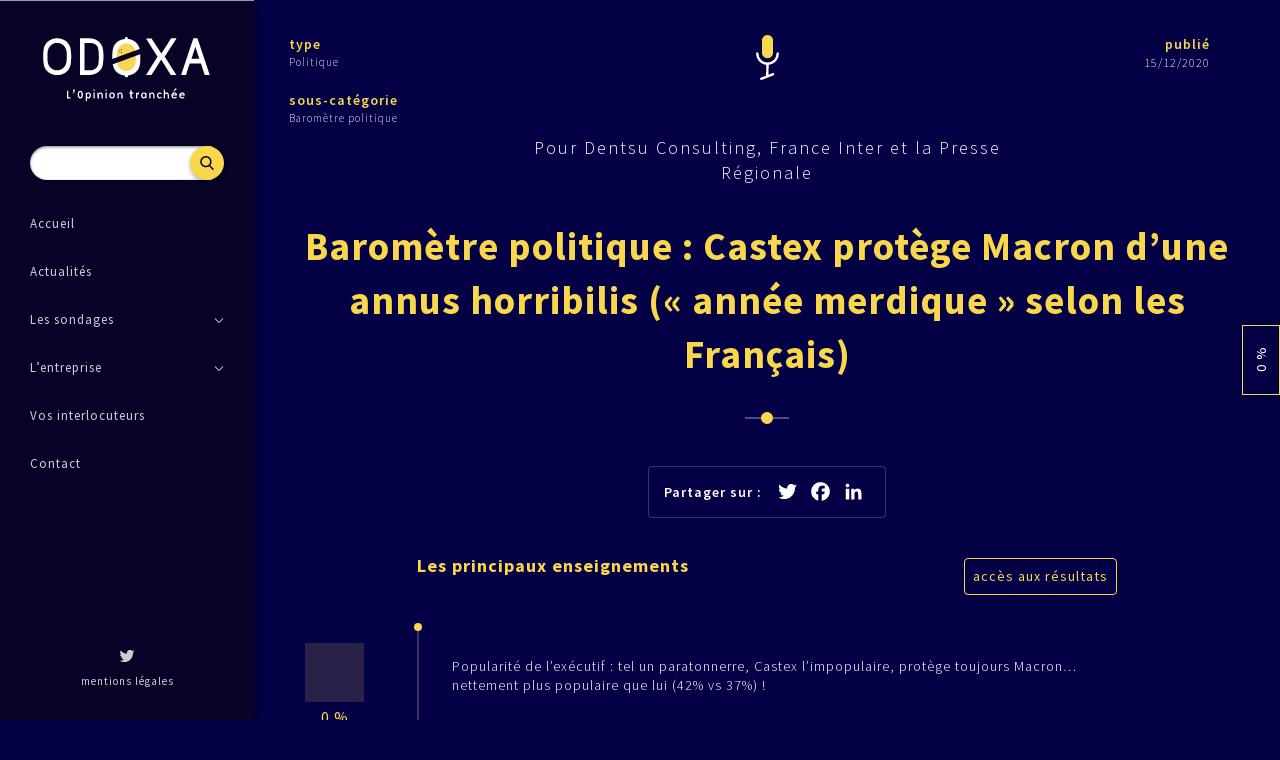

--- FILE ---
content_type: text/html; charset=UTF-8
request_url: https://www.odoxa.fr/sondage/barometre-politique-castex-protege-macron-dune-annus-horribilis-annee-merdique-selon-francais/
body_size: 9505
content:
<!doctype html>
<html lang="fr-FR" class="no-js">
	<head>
		<meta charset="UTF-8">
		<title>Baromètre politique : Castex protège Macron d’une annus horribilis (&quot;année merdique&quot; selon les Français) - Odoxa : Odoxa</title>

		<link href="//www.google-analytics.com" rel="dns-prefetch">
                <link href="https://www.odoxa.fr/wp-content/themes/odoxa/img/icons/favicon.ico" rel="shortcut icon">
                <link href="https://www.odoxa.fr/wp-content/themes/odoxa/img/icons/touch.png" rel="apple-touch-icon-precomposed">
                
                <link href="https://fonts.googleapis.com/css?family=Source+Sans+Pro:300,400,600,700" rel="stylesheet">
                
		<meta http-equiv="X-UA-Compatible" content="IE=9;IE=10;IE=11;IE=edge,chrome=1">
		<meta name="viewport" content="width=device-width, initial-scale=1.0">
		<meta name="description" content="L&#039;Opinion tranchée">

		<meta name='robots' content='index, follow, max-image-preview:large, max-snippet:-1, max-video-preview:-1' />

	<!-- This site is optimized with the Yoast SEO plugin v17.4 - https://yoast.com/wordpress/plugins/seo/ -->
	<link rel="canonical" href="https://www.odoxa.fr/sondage/barometre-politique-castex-protege-macron-dune-annus-horribilis-annee-merdique-selon-francais/" />
	<meta property="og:locale" content="fr_FR" />
	<meta property="og:type" content="article" />
	<meta property="og:title" content="Baromètre politique : Castex protège Macron d’une annus horribilis (&quot;année merdique&quot; selon les Français) - Odoxa" />
	<meta property="og:url" content="https://www.odoxa.fr/sondage/barometre-politique-castex-protege-macron-dune-annus-horribilis-annee-merdique-selon-francais/" />
	<meta property="og:site_name" content="Odoxa" />
	<meta property="article:modified_time" content="2020-12-15T14:35:36+00:00" />
	<meta name="twitter:card" content="summary" />
	<meta name="twitter:site" content="@OdoxaSondages" />
	<script type="application/ld+json" class="yoast-schema-graph">{"@context":"https://schema.org","@graph":[{"@type":"Organization","@id":"https://www.odoxa.fr/#organization","name":"Odoxa","url":"https://www.odoxa.fr/","sameAs":["https://twitter.com/OdoxaSondages"],"logo":{"@type":"ImageObject","@id":"https://www.odoxa.fr/#logo","inLanguage":"fr-FR","url":"https://www.odoxa.fr/wp-content/uploads/2020/11/logo.svg","contentUrl":"https://www.odoxa.fr/wp-content/uploads/2020/11/logo.svg","caption":"Odoxa"},"image":{"@id":"https://www.odoxa.fr/#logo"}},{"@type":"WebSite","@id":"https://www.odoxa.fr/#website","url":"https://www.odoxa.fr/","name":"Odoxa","description":"L&#039;Opinion tranch\u00e9e","publisher":{"@id":"https://www.odoxa.fr/#organization"},"potentialAction":[{"@type":"SearchAction","target":{"@type":"EntryPoint","urlTemplate":"https://www.odoxa.fr/?s={search_term_string}"},"query-input":"required name=search_term_string"}],"inLanguage":"fr-FR"},{"@type":"WebPage","@id":"https://www.odoxa.fr/sondage/barometre-politique-castex-protege-macron-dune-annus-horribilis-annee-merdique-selon-francais/#webpage","url":"https://www.odoxa.fr/sondage/barometre-politique-castex-protege-macron-dune-annus-horribilis-annee-merdique-selon-francais/","name":"Barom\u00e8tre politique : Castex prot\u00e8ge Macron d\u2019une annus horribilis (\"ann\u00e9e merdique\" selon les Fran\u00e7ais) - Odoxa","isPartOf":{"@id":"https://www.odoxa.fr/#website"},"datePublished":"2020-12-15T04:00:58+00:00","dateModified":"2020-12-15T14:35:36+00:00","breadcrumb":{"@id":"https://www.odoxa.fr/sondage/barometre-politique-castex-protege-macron-dune-annus-horribilis-annee-merdique-selon-francais/#breadcrumb"},"inLanguage":"fr-FR","potentialAction":[{"@type":"ReadAction","target":["https://www.odoxa.fr/sondage/barometre-politique-castex-protege-macron-dune-annus-horribilis-annee-merdique-selon-francais/"]}]},{"@type":"BreadcrumbList","@id":"https://www.odoxa.fr/sondage/barometre-politique-castex-protege-macron-dune-annus-horribilis-annee-merdique-selon-francais/#breadcrumb","itemListElement":[{"@type":"ListItem","position":1,"name":"Accueil","item":"https://www.odoxa.fr/"},{"@type":"ListItem","position":2,"name":"Sondages","item":"https://www.odoxa.fr/sondage/"},{"@type":"ListItem","position":3,"name":"Barom\u00e8tre politique : Castex prot\u00e8ge Macron d\u2019une annus horribilis (\u00ab\u00a0ann\u00e9e merdique\u00a0\u00bb selon les Fran\u00e7ais)"}]}]}</script>
	<!-- / Yoast SEO plugin. -->


<link rel='dns-prefetch' href='//static.addtoany.com' />
<link rel='dns-prefetch' href='//s.w.org' />
		<script type="text/javascript">
			window._wpemojiSettings = {"baseUrl":"https:\/\/s.w.org\/images\/core\/emoji\/13.1.0\/72x72\/","ext":".png","svgUrl":"https:\/\/s.w.org\/images\/core\/emoji\/13.1.0\/svg\/","svgExt":".svg","source":{"concatemoji":"https:\/\/www.odoxa.fr\/wp-includes\/js\/wp-emoji-release.min.js?ver=5.8.12"}};
			!function(e,a,t){var n,r,o,i=a.createElement("canvas"),p=i.getContext&&i.getContext("2d");function s(e,t){var a=String.fromCharCode;p.clearRect(0,0,i.width,i.height),p.fillText(a.apply(this,e),0,0);e=i.toDataURL();return p.clearRect(0,0,i.width,i.height),p.fillText(a.apply(this,t),0,0),e===i.toDataURL()}function c(e){var t=a.createElement("script");t.src=e,t.defer=t.type="text/javascript",a.getElementsByTagName("head")[0].appendChild(t)}for(o=Array("flag","emoji"),t.supports={everything:!0,everythingExceptFlag:!0},r=0;r<o.length;r++)t.supports[o[r]]=function(e){if(!p||!p.fillText)return!1;switch(p.textBaseline="top",p.font="600 32px Arial",e){case"flag":return s([127987,65039,8205,9895,65039],[127987,65039,8203,9895,65039])?!1:!s([55356,56826,55356,56819],[55356,56826,8203,55356,56819])&&!s([55356,57332,56128,56423,56128,56418,56128,56421,56128,56430,56128,56423,56128,56447],[55356,57332,8203,56128,56423,8203,56128,56418,8203,56128,56421,8203,56128,56430,8203,56128,56423,8203,56128,56447]);case"emoji":return!s([10084,65039,8205,55357,56613],[10084,65039,8203,55357,56613])}return!1}(o[r]),t.supports.everything=t.supports.everything&&t.supports[o[r]],"flag"!==o[r]&&(t.supports.everythingExceptFlag=t.supports.everythingExceptFlag&&t.supports[o[r]]);t.supports.everythingExceptFlag=t.supports.everythingExceptFlag&&!t.supports.flag,t.DOMReady=!1,t.readyCallback=function(){t.DOMReady=!0},t.supports.everything||(n=function(){t.readyCallback()},a.addEventListener?(a.addEventListener("DOMContentLoaded",n,!1),e.addEventListener("load",n,!1)):(e.attachEvent("onload",n),a.attachEvent("onreadystatechange",function(){"complete"===a.readyState&&t.readyCallback()})),(n=t.source||{}).concatemoji?c(n.concatemoji):n.wpemoji&&n.twemoji&&(c(n.twemoji),c(n.wpemoji)))}(window,document,window._wpemojiSettings);
		</script>
		<style type="text/css">
img.wp-smiley,
img.emoji {
	display: inline !important;
	border: none !important;
	box-shadow: none !important;
	height: 1em !important;
	width: 1em !important;
	margin: 0 .07em !important;
	vertical-align: -0.1em !important;
	background: none !important;
	padding: 0 !important;
}
</style>
	<link rel='stylesheet' id='wp-block-library-css'  href='https://www.odoxa.fr/wp-includes/css/dist/block-library/style.min.css?ver=5.8.12' media='all' />
<link rel='stylesheet' id='contact-form-7-css'  href='https://www.odoxa.fr/wp-content/plugins/contact-form-7/includes/css/styles.css?ver=5.5.1' media='all' />
<link rel='stylesheet' id='normalize-css'  href='https://www.odoxa.fr/wp-content/themes/odoxa/assets/css/normalize.min.css?ver=1.0' media='all' />
<link rel='stylesheet' id='slick-css'  href='https://www.odoxa.fr/wp-content/themes/odoxa/assets/css/slick.css?ver=1.0' media='all' />
<link rel='stylesheet' id='perfect-scrollbar.min-css'  href='https://www.odoxa.fr/wp-content/themes/odoxa/assets/css/perfect-scrollbar.min.css?ver=1.0' media='all' />
<link rel='stylesheet' id='odoxa-css'  href='https://www.odoxa.fr/wp-content/themes/odoxa/style.css?ver=1.0' media='all' />
<link rel='stylesheet' id='addtoany-css'  href='https://www.odoxa.fr/wp-content/plugins/add-to-any/addtoany.min.css?ver=1.16' media='all' />
<script type='text/javascript' src='https://www.odoxa.fr/wp-includes/js/jquery/jquery.min.js?ver=3.6.0' id='jquery-core-js'></script>
<script type='text/javascript' src='https://www.odoxa.fr/wp-includes/js/jquery/jquery-migrate.min.js?ver=3.3.2' id='jquery-migrate-js'></script>
<script type='text/javascript' src='https://www.odoxa.fr/wp-content/themes/odoxa/assets/js/vendor/slick.min.js?ver=1.0.0' id='slick.min-js'></script>
<script type='text/javascript' src='https://www.odoxa.fr/wp-content/themes/odoxa/assets/js/vendor/perfect-scrollbar.jquery.min.js?ver=1.0.0' id='perfect-scrollbar.jquery.min-js'></script>
<script type='text/javascript' src='https://www.odoxa.fr/wp-content/themes/odoxa/assets/js/script.js?ver=1.0.0' id='odoxascripts-js'></script>
<script type='text/javascript' id='addtoany-core-js-before'>
window.a2a_config=window.a2a_config||{};a2a_config.callbacks=[];a2a_config.overlays=[];a2a_config.templates={};a2a_localize = {
	Share: "Partager",
	Save: "Enregistrer",
	Subscribe: "S'abonner",
	Email: "E-mail",
	Bookmark: "Signet",
	ShowAll: "Montrer tout",
	ShowLess: "Montrer moins",
	FindServices: "Trouver des service(s)",
	FindAnyServiceToAddTo: "Trouver instantan&eacute;ment des services &agrave; ajouter &agrave;",
	PoweredBy: "Propuls&eacute; par",
	ShareViaEmail: "Partager par e-mail",
	SubscribeViaEmail: "S’abonner par e-mail",
	BookmarkInYourBrowser: "Ajouter un signet dans votre navigateur",
	BookmarkInstructions: "Appuyez sur Ctrl+D ou \u2318+D pour mettre cette page en signet",
	AddToYourFavorites: "Ajouter &agrave; vos favoris",
	SendFromWebOrProgram: "Envoyer depuis n’importe quelle adresse e-mail ou logiciel e-mail",
	EmailProgram: "Programme d’e-mail",
	More: "Plus&#8230;",
	ThanksForSharing: "Merci de partager !",
	ThanksForFollowing: "Merci de nous suivre !"
};
</script>
<script type='text/javascript' async src='https://static.addtoany.com/menu/page.js' id='addtoany-core-js'></script>
<script type='text/javascript' async src='https://www.odoxa.fr/wp-content/plugins/add-to-any/addtoany.min.js?ver=1.1' id='addtoany-jquery-js'></script>
<script type='text/javascript' src='https://www.odoxa.fr/wp-content/themes/odoxa/assets/js/survey.js?ver=1.0.0' id='survey-js'></script>
<link rel="https://api.w.org/" href="https://www.odoxa.fr/wp-json/" /><link rel="alternate" type="application/json+oembed" href="https://www.odoxa.fr/wp-json/oembed/1.0/embed?url=https%3A%2F%2Fwww.odoxa.fr%2Fsondage%2Fbarometre-politique-castex-protege-macron-dune-annus-horribilis-annee-merdique-selon-francais%2F" />
<link rel="alternate" type="text/xml+oembed" href="https://www.odoxa.fr/wp-json/oembed/1.0/embed?url=https%3A%2F%2Fwww.odoxa.fr%2Fsondage%2Fbarometre-politique-castex-protege-macron-dune-annus-horribilis-annee-merdique-selon-francais%2F&#038;format=xml" />
<link rel="icon" href="https://www.odoxa.fr/wp-content/uploads/2016/10/cropped-favicon-32x32.png" sizes="32x32" />
<link rel="icon" href="https://www.odoxa.fr/wp-content/uploads/2016/10/cropped-favicon-192x192.png" sizes="192x192" />
<link rel="apple-touch-icon" href="https://www.odoxa.fr/wp-content/uploads/2016/10/cropped-favicon-180x180.png" />
<meta name="msapplication-TileImage" content="https://www.odoxa.fr/wp-content/uploads/2016/10/cropped-favicon-270x270.png" />
		<style type="text/css" id="wp-custom-css">
			changer "Les principaux enseignements de notre sondage" par "test"		</style>
			

	</head>
	<body data-rsssl=1 class="sondages-template-default single single-sondages postid-8729 barometre-politique-castex-protege-macron-dune-annus-horribilis-annee-merdique-selon-francais">
            
            <div class="user-login">
                <div class="inner">
                    <form name="loginform" id="loginform" action="" method="post">
                        <input type="hidden" class="form-nonce" id="form-nonce" value="ef65cda43d">
                        <p class="login-username">
                            <input type="text" name="log" id="user_login" class="input" value="" size="20" placeholder="nom d'utilisateur">
                        </p>
                        <p class="login-password">
                            <input type="password" name="pwd" id="user_pass" class="input" value="" size="20" placeholder="mot de passe">
                        </p>
                        <p class="message"></p>
                        <p class="login-submit">
                            <button type="submit" class="btn-frame yellow">se connecter</button>
                        </p>
                        <div class="buttons">
                            <a href="" class="close-btn">retour</a>
                            <a href="" class="forgot-password-btn">mot de passe oublié</a>
                        </div>
                    </form>
                    <form name="forgotform" id="forgotform" action="" method="post">
                        <input type="hidden" class="form-nonce" id="form-nonce" value="b5d513e180">
                        <p class="login-username">
                            <input type="text" name="log" id="user_login" class="input" value="" size="20" placeholder="nom d'utilisateur">
                        </p>
                        <p class="message"></p>
                        <p class="login-submit">
                            <button type="submit" class="btn-frame yellow">Valider</button>
                        </p>
                        <div class="buttons">
                            <a href="" class="close-btn">retour</a>
                        </div>
                    </form>
                </div>
            </div>
            
            <div class="mobile-search">
                <!-- search -->
<form class="search" method="get" action="https://www.odoxa.fr" role="search">
    <div class="search-input-container">
        <input class="search-input" type="search" name="s">
    </div>
    <button class="search-submit" type="submit" role="button">Recherche</button>
</form>
<!-- /search -->
            </div>
            
                        
            <div class="sidebar-subcat ">
                
                                
                <ul>
                <div data-id="8" class="subcat subcat-8 "><div class="cat-title"><img alt="" class="cat" src="https://www.odoxa.fr/wp-content/themes/odoxa/assets/img/icon-cat-divers.svg"><div>Divers</div></div></div><div data-id="4" class="subcat subcat-4 "><div class="cat-title"><img alt="" class="cat" src="https://www.odoxa.fr/wp-content/themes/odoxa/assets/img/icon-cat-economie.svg"><div>Économie</div></div><div class="menu-container"><ul><li class=""><a href="https://www.odoxa.fr/sondages/economie/">Tous</a></li><li class=""><a href="https://www.odoxa.fr/sondages/baro-c-mon-boulot/">Baromètre C'est mon boulot</a></li><li class=""><a href="https://www.odoxa.fr/sondages/barometre-de-lepargne/">Baromètre de l'épargne</a></li><li class=""><a href="https://www.odoxa.fr/sondages/barometre-de-leconomie/">Baromètre de l’économie</a></li><li class=""><a href="https://www.odoxa.fr/sondages/barometre-de-la-reprise/">Baromètre de la reprise</a></li><li class=""><a href="https://www.odoxa.fr/sondages/baro-des-economies-regionales/">Baromètre des économies régionales</a></li><li class=""><a href="https://www.odoxa.fr/sondages/baro_des_entrepreneurs/">Baromètre des Entrepreneurs</a></li><li class=""><a href="https://www.odoxa.fr/sondages/barometre-du-logement/">Baromètre du logement</a></li><li class=""><a href="https://www.odoxa.fr/sondages/rendez-vous-argent/">Le rendez-vous de l'argent</a></li><li class=""><a href="https://www.odoxa.fr/sondages/le-rendez-vous-economie/">Le rendez-vous de l’économie</a></li><li class=""><a href="https://www.odoxa.fr/sondages/presidentielle-2022/">Présidentielle 2022</a></li></ul></div></div><div data-id="5" class="subcat subcat-5 "><div class="cat-title"><img alt="" class="cat" src="https://www.odoxa.fr/wp-content/themes/odoxa/assets/img/icon-cat-innovation.svg"><div>Innovation</div></div><div class="menu-container"><ul><li class=""><a href="https://www.odoxa.fr/sondages/innovation/">Tous</a></li><li class=""><a href="https://www.odoxa.fr/sondages/le-rendez-vous-de-linnovation/">Le rendez-vous de l’innovation</a></li><li class=""><a href="https://www.odoxa.fr/sondages/observatoire-de-linnovation-responsable/">Observatoire de l’innovation responsable</a></li><li class=""><a href="https://www.odoxa.fr/sondages/observatoire-de-la-democratisation-des-donnees-dans-les-organisations/">Observatoire de la démocratisation des données dans les organisations</a></li><li class=""><a href="https://www.odoxa.fr/sondages/obs-de-la-digitalisation/">Observatoire de la digitalisation</a></li><li class=""><a href="https://www.odoxa.fr/sondages/observatoire-de-la-tech/">Observatoire de la Tech</a></li></ul></div></div><div data-id="2" class="subcat subcat-2 "><div class="cat-title"><img alt="" class="cat" src="https://www.odoxa.fr/wp-content/themes/odoxa/assets/img/icon-cat-politique.svg"><div>Politique</div></div><div class="menu-container"><ul><li class=""><a href="https://www.odoxa.fr/sondages/politique/">Tous</a></li><li class=""><a href="https://www.odoxa.fr/sondages/barometre-politique/">Baromètre politique</a></li><li class=""><a href="https://www.odoxa.fr/sondages/dispositif-presidentielle2017/">Dispositif présidentielle 2017</a></li><li class=""><a href="https://www.odoxa.fr/sondages/dispositif-presidentielle-2022/">Dispositif présidentielle 2022</a></li><li class=""><a href="https://www.odoxa.fr/sondages/elections-municipales-2020/">Elections municipales 2020</a></li><li class=""><a href="https://www.odoxa.fr/sondages/elections-regionales-2015/">Elections régionales 2015</a></li><li class=""><a href="https://www.odoxa.fr/sondages/elections-regionales-2021/">Elections régionales 2021</a></li><li class=""><a href="https://www.odoxa.fr/sondages/sondage-dactualite-odoxa-pour-le-13h15/">Sondage d’actualité Odoxa pour le 13h15</a></li><li class=""><a href="https://www.odoxa.fr/sondages/sondages-actu-odoxa-dentsu-franceinfo-lefigaro/">Sondages d'actualité Odoxa</a></li><li class=""><a href="https://www.odoxa.fr/sondages/sondages-dactualite-odoxa-le-parisien-aujourdhui-en-france/">Sondages d’actualité Odoxa-Le Parisien-Aujourd’hui en France</a></li></ul></div></div><div data-id="6" class="subcat subcat-6 "><div class="cat-title"><img alt="" class="cat" src="https://www.odoxa.fr/wp-content/themes/odoxa/assets/img/icon-cat-sante.svg"><div>Santé</div></div><div class="menu-container"><ul><li class=""><a href="https://www.odoxa.fr/sondages/sante/">Tous</a></li><li class=""><a href="https://www.odoxa.fr/sondages/barometre-telemedecine/">Baromètre de la Télémédecine</a></li><li class=""><a href="https://www.odoxa.fr/sondages/barometre-sante-360-odoxa-mnh-orange-healthcare/">Baromètre santé 360</a></li><li class=""><a href="https://www.odoxa.fr/sondages/barometre-des-pharmaciens/">Le Baromètre des pharmaciens</a></li><li class=""><a href="https://www.odoxa.fr/sondages/carnet-de-sante-france-inter-le-figaro-mnh/">Le carnet de santé des Français et personnels hospitaliers</a></li><li class=""><a href="https://www.odoxa.fr/sondages/observatoire-de-la-sante/">Observatoire de la santé</a></li></ul></div></div><div data-id="3" class="subcat subcat-3 "><div class="cat-title"><img alt="" class="cat" src="https://www.odoxa.fr/wp-content/themes/odoxa/assets/img/icon-cat-societe.svg"><div>Société</div></div><div class="menu-container"><ul><li class=""><a href="https://www.odoxa.fr/sondages/societe/">Tous</a></li><li class=""><a href="https://www.odoxa.fr/sondages/barometre-les-francais-et-leur-empreinte-carbone/">Baromètre « Les Français et leur empreinte carbone »</a></li><li class=""><a href="https://www.odoxa.fr/sondages/barometre-de-la-reduction-des-dechets/">Baromètre de la réduction des déchets</a></li><li class=""><a href="https://www.odoxa.fr/sondages/barometre-de-la-rse/">Baromètre de la RSE</a></li><li class=""><a href="https://www.odoxa.fr/sondages/barometre-de-la-transition-ecologique/">Baromètre de la transition écologique</a></li><li class=""><a href="https://www.odoxa.fr/sondages/barometre-services-publics-odoxa-banquefrancaisemutualiste-lobs-franceinter/">Baromètre des services publics</a></li><li class=""><a href="https://www.odoxa.fr/sondages/barometre-retraites/">Baromètre Retraites</a></li><li class=""><a href="https://www.odoxa.fr/sondages/barometre-securite-des-francais/">Baromètre sécurité des Français</a></li><li class=""><a href="https://www.odoxa.fr/sondages/la-voix-des-territoires/">La Voix des Territoires - Dispositif Odoxa-CGI avec la presse en région, France Info et France Bleu</a></li><li class=""><a href="https://www.odoxa.fr/sondages/obs-conso-360/">Observatoire conso 360</a></li><li class=""><a href="https://www.odoxa.fr/sondages/obs-des-banlieues/">Observatoire des Banlieues</a></li><li class=""><a href="https://www.odoxa.fr/sondages/obs-comportements-conso-odoxa-emakina-bfmbusiness/">Observatoire des comportements de consommation Odoxa-Emakina-BFMBusiness</a></li><li class=""><a href="https://www.odoxa.fr/sondages/observatoire-des-films-et-des-series/">Observatoire des films et des séries</a></li><li class=""><a href="https://www.odoxa.fr/sondages/obs-des-generosites/">Observatoire des générosités</a></li><li class=""><a href="https://www.odoxa.fr/sondages/observatoire-du-travail/">Observatoire du travail</a></li><li class=""><a href="https://www.odoxa.fr/sondages/observatoire-usages-et-tendances-de-lhabitat/">Observatoire Usages et tendances de l'habitat</a></li></ul></div></div><div data-id="7" class="subcat subcat-7 "><div class="cat-title"><img alt="" class="cat" src="https://www.odoxa.fr/wp-content/themes/odoxa/assets/img/icon-cat-sport.svg"><div>Sport</div></div><div class="menu-container"><ul><li class=""><a href="https://www.odoxa.fr/sondages/sport/">Tous</a></li><li class=""><a href="https://www.odoxa.fr/sondages/barometre-sport-odoxa-keneo-rtl/">Baromètre Sport Odoxa - Keneo - RTL</a></li><li class=""><a href="https://www.odoxa.fr/sondages/barometre-sport-odoxa-rtl/">Baromètre Sport Odoxa - RTL</a></li><li class=""><a href="https://www.odoxa.fr/sondages/barometre-sport-odoxa-winamax-rtl/">Baromètre Sport Odoxa - Winamax - RTL</a></li><li class=""><a href="https://www.odoxa.fr/sondages/barometre-sport-odoxa-groupama-rtl/">Baromètre Sport Odoxa-Groupama-RTL</a></li><li class=""><a href="https://www.odoxa.fr/sondages/coupedumonde-2018-odoxa-groupama-rtl-beinsports/">Odoxa Groupama RTL beINSPORTS</a></li></ul></div></div>                </ul>
                
            </div>
            
            <div class="sidebar">
                <div class="inner">
                    <div class="sidebar-header">
                        <a href="https://www.odoxa.fr" class="logo"><img alt="Odoxa" src="https://www.odoxa.fr/wp-content/themes/odoxa/assets/img/logo.svg"></a> 

                        <div class="search-container show-search">
                            
                            <div class="search">
                                <a href="" class="open-search-btn"></a>
                                <!-- search -->
<form class="search" method="get" action="https://www.odoxa.fr" role="search">
    <div class="search-input-container">
        <input class="search-input" type="search" name="s">
    </div>
    <button class="search-submit" type="submit" role="button">Recherche</button>
</form>
<!-- /search -->
                            </div>
                        </div>
                    </div>
                    
                    <div class="nav">
                        <ul id="menu-main-menu" class="menu"><li id="menu-item-38" class="menu-item menu-item-type-post_type menu-item-object-page menu-item-home menu-item-38"><div class="item-container" data-id="4"><a href="https://www.odoxa.fr/"><span>Accueil</span></a><div class="arrow-overlay"></div></div></li>
<li id="menu-item-37" class="menu-item menu-item-type-post_type menu-item-object-page menu-item-37"><div class="item-container" data-id="8"><a href="https://www.odoxa.fr/actualites/"><span>Actualités</span></a><div class="arrow-overlay"></div></div></li>
<li id="menu-item-36" class="sondages menu-item menu-item-type-post_type menu-item-object-page menu-item-has-children menu-item-36"><div class="item-container" data-id="10"><a href="https://www.odoxa.fr/les-sondages/"><span>Les sondages</span></a><div class="arrow-overlay"></div></div>
<ul class="sub-menu">
	<li id="menu-item-42" class="menu-item menu-item-type-taxonomy menu-item-object-sondages-category menu-item-42"><div class="item-container" data-id="2"><a href="https://www.odoxa.fr/sondages/politique/"><span>politique</span></a><div class="arrow-overlay"></div></div></li>
	<li id="menu-item-44" class="menu-item menu-item-type-taxonomy menu-item-object-sondages-category menu-item-44"><div class="item-container" data-id="3"><a href="https://www.odoxa.fr/sondages/societe/"><span>société</span></a><div class="arrow-overlay"></div></div></li>
	<li id="menu-item-40" class="menu-item menu-item-type-taxonomy menu-item-object-sondages-category menu-item-40"><div class="item-container" data-id="4"><a href="https://www.odoxa.fr/sondages/economie/"><span>économie</span></a><div class="arrow-overlay"></div></div></li>
	<li id="menu-item-41" class="menu-item menu-item-type-taxonomy menu-item-object-sondages-category menu-item-41"><div class="item-container" data-id="5"><a href="https://www.odoxa.fr/sondages/innovation/"><span>innovation</span></a><div class="arrow-overlay"></div></div></li>
	<li id="menu-item-43" class="menu-item menu-item-type-taxonomy menu-item-object-sondages-category menu-item-43"><div class="item-container" data-id="6"><a href="https://www.odoxa.fr/sondages/sante/"><span>santé</span></a><div class="arrow-overlay"></div></div></li>
	<li id="menu-item-45" class="menu-item menu-item-type-taxonomy menu-item-object-sondages-category menu-item-45"><div class="item-container" data-id="7"><a href="https://www.odoxa.fr/sondages/sport/"><span>sport</span></a><div class="arrow-overlay"></div></div></li>
	<li id="menu-item-39" class="menu-item menu-item-type-taxonomy menu-item-object-sondages-category menu-item-39"><div class="item-container" data-id="8"><a href="https://www.odoxa.fr/sondages/divers/"><span>divers</span></a><div class="arrow-overlay"></div></div></li>
</ul>
</li>
<li id="menu-item-34" class="menu-company menu-item menu-item-type-post_type menu-item-object-page menu-item-has-children menu-item-34"><div class="item-container" data-id="14"><a href="https://www.odoxa.fr/entreprise/"><span>L&rsquo;entreprise</span></a><div class="arrow-overlay"></div></div>
<ul class="sub-menu">
	<li id="menu-item-46" class="vision menu-item menu-item-type-custom menu-item-object-custom menu-item-46"><div class="item-container" data-id="46"><a href="/entreprise/#vision"><span>vision</span></a><div class="arrow-overlay"></div></div></li>
	<li id="menu-item-47" class="expertise menu-item menu-item-type-custom menu-item-object-custom menu-item-47"><div class="item-container" data-id="47"><a href="/entreprise/#expertise"><span>expertise</span></a><div class="arrow-overlay"></div></div></li>
</ul>
</li>
<li id="menu-item-9699" class="menu-item menu-item-type-post_type menu-item-object-page menu-item-9699"><div class="item-container" data-id="9689"><a href="https://www.odoxa.fr/vos-interlocuteurs/"><span>Vos interlocuteurs</span></a><div class="arrow-overlay"></div></div></li>
<li id="menu-item-33" class="menu-item menu-item-type-post_type menu-item-object-page menu-item-33"><div class="item-container" data-id="16"><a href="https://www.odoxa.fr/contact/"><span>Contact</span></a><div class="arrow-overlay"></div></div></li>
</ul>                    </div>
                    
                    <div class="legals">
                        <div class="social" >
                            <a class="twitter" title="Twitter" rel="nofollow" target="_blank" href="https://twitter.com/OdoxaSondages">
                                <span class="" style="background-color: transparent;width: 20px;line-height: 20px;height: 20px;background-size: 16px;border-radius: 2px;"><svg focusable="false" xmlns="http://www.w3.org/2000/svg" viewBox="0 0 32 32"><path fill="#FFF" d="M28 8.557a9.913 9.913 0 0 1-2.828.775 4.93 4.93 0 0 0 2.166-2.725 9.738 9.738 0 0 1-3.13 1.194 4.92 4.92 0 0 0-3.593-1.55 4.924 4.924 0 0 0-4.794 6.049c-4.09-.21-7.72-2.17-10.15-5.15a4.942 4.942 0 0 0-.665 2.477c0 1.71.87 3.214 2.19 4.1a4.968 4.968 0 0 1-2.23-.616v.06c0 2.39 1.7 4.38 3.952 4.83-.414.115-.85.174-1.297.174-.318 0-.626-.03-.928-.086a4.935 4.935 0 0 0 4.6 3.42 9.893 9.893 0 0 1-6.114 2.107c-.398 0-.79-.023-1.175-.068a13.953 13.953 0 0 0 7.55 2.213c9.056 0 14.01-7.507 14.01-14.013 0-.213-.005-.426-.015-.637.96-.695 1.795-1.56 2.455-2.55z"></path></svg></span>
                            </a>                                
                        </div>
                        
                        <a href="https://www.odoxa.fr/mentions-legales/">mentions légales</a>
                    </div>
                </div>
            </div>
            
            <div class="mobile-header">
                <a href="" class="btn-menu">
                    <span></span>
                    <span></span>
                    <span></span>
                </a>
                <a href="" class="btn-search"></a>
                <div class="page-title">
                                        <img alt="Odoxa" src="https://www.odoxa.fr/wp-content/themes/odoxa/assets/img/logo-simple.svg">
                                    </div>
                
                
                
            </div>
            
            <div id="viewport">
                <div class="overlay"></div>




<div id="sondage">
    
    <div class="categories">
                        <div class="cat">
                    <label>type</label>
                    <div class="info"><a href="https://www.odoxa.fr/sondages/politique/">Politique</a></div>
                </div>
                                <div class="cat">
                    <label>sous-catégorie</label>
                    <div class="info">
                        <a href="https://www.odoxa.fr/sondages/barometre-politique/">
                            Baromètre politique<br>
                                                    </a>
                    </div>
                </div>
                    </div>
    
    <div class="date">
        <label>publié</label>
        <div class="info">15/12/2020</div>
    </div>
    
    <div class="content">
        <div class="icon-cat"><a href="https://www.odoxa.fr/sondages/politique/"><img alt="" class="cat" src="https://www.odoxa.fr/wp-content/themes/odoxa/assets/img/icon-cat-politique.svg"></a><span class="cat-mobile">Politique</span></div>
        <div class="heading">Pour Dentsu Consulting, France Inter et la Presse Régionale</div>
        <h1>
                        <div>Baromètre politique : Castex protège Macron d’une annus horribilis (« année merdique » selon les Français)</div>
        </h1>
        <div class="separator"></div>
        
        <div class="share-container">
            <div class="share">
                <div class="label">Partager sur : </div>
                <div class="addtoany_shortcode"><div class="a2a_kit a2a_kit_size_16 addtoany_list" data-a2a-url="https://www.odoxa.fr/sondage/barometre-politique-castex-protege-macron-dune-annus-horribilis-annee-merdique-selon-francais/" data-a2a-title="Baromètre politique : Castex protège Macron d’une annus horribilis (« année merdique » selon les Français)"><a class="a2a_button_twitter" href="https://www.addtoany.com/add_to/twitter?linkurl=https%3A%2F%2Fwww.odoxa.fr%2Fsondage%2Fbarometre-politique-castex-protege-macron-dune-annus-horribilis-annee-merdique-selon-francais%2F&amp;linkname=Barom%C3%A8tre%20politique%20%3A%20Castex%20prot%C3%A8ge%20Macron%20d%E2%80%99une%20annus%20horribilis%20%28%C2%AB%C2%A0ann%C3%A9e%20merdique%C2%A0%C2%BB%20selon%20les%20Fran%C3%A7ais%29" title="Twitter" rel="nofollow noopener" target="_blank"></a><a class="a2a_button_facebook" href="https://www.addtoany.com/add_to/facebook?linkurl=https%3A%2F%2Fwww.odoxa.fr%2Fsondage%2Fbarometre-politique-castex-protege-macron-dune-annus-horribilis-annee-merdique-selon-francais%2F&amp;linkname=Barom%C3%A8tre%20politique%20%3A%20Castex%20prot%C3%A8ge%20Macron%20d%E2%80%99une%20annus%20horribilis%20%28%C2%AB%C2%A0ann%C3%A9e%20merdique%C2%A0%C2%BB%20selon%20les%20Fran%C3%A7ais%29" title="Facebook" rel="nofollow noopener" target="_blank"></a><a class="a2a_button_linkedin" href="https://www.addtoany.com/add_to/linkedin?linkurl=https%3A%2F%2Fwww.odoxa.fr%2Fsondage%2Fbarometre-politique-castex-protege-macron-dune-annus-horribilis-annee-merdique-selon-francais%2F&amp;linkname=Barom%C3%A8tre%20politique%20%3A%20Castex%20prot%C3%A8ge%20Macron%20d%E2%80%99une%20annus%20horribilis%20%28%C2%AB%C2%A0ann%C3%A9e%20merdique%C2%A0%C2%BB%20selon%20les%20Fran%C3%A7ais%29" title="LinkedIn" rel="nofollow noopener" target="_blank"></a></div></div>            </div>
        </div>
        
        <div class="central-column">
            <div class="intro">
                <div class="head">
                    <a href="" class="btn-frame reverse-yellow btn-survey">accès aux résultats</a>
                    <label>Les principaux enseignements</label>
                </div>
                <div class="description"></div>
            </div>
            
            <div class="rows">
                                <div class="row">
                    <div class="percent">
                        <div class="graph-container">                                        <div class="graph square " data-percent="42"><span class="back"></span><span class="front"></span></div>
                                    <div class="percent-text" data-percent="42"><span>42</span> %</div></div>                        
                    </div>
                    <div class="description">
                        <p>Popularité de l’exécutif : tel un paratonnerre, Castex l’impopulaire, protège toujours Macron… nettement plus populaire que lui (42% vs 37%) !</p>
                    </div>
                </div>
                                    <div class="row">
                    <div class="percent">
                        <div class="graph-container">                                        <div class="graph diamond " data-percent="55"><span class="back"></span><span class="front"></span></div>
                                    <div class="percent-text" data-percent="55"><span>55</span> %</div></div>                        
                    </div>
                    <div class="description">
                        <p>L’image détaillé du « PM » n’est d’ailleurs guère flatteuse : les Français ne le jugent « ni compétent » (55%), « ni dynamique » (65%), « ni charismatique » (73%) et ne lui voient pas d’avenir en politique (72%)</p>
                    </div>
                </div>
                                    <div class="row">
                    <div class="percent">
                        <div class="graph-container">                                        <div class="graph triangle " data-percent="48">
                                            <div class="back"><?xml version="1.0" encoding="utf-8"?>
<!-- Generator: Adobe Illustrator 19.0.0, SVG Export Plug-In . SVG Version: 6.00 Build 0)  -->
<svg version="1.1" id="Calque_1" xmlns="http://www.w3.org/2000/svg" xmlns:xlink="http://www.w3.org/1999/xlink" x="0px" y="0px"
	 viewBox="52 -112 300 300" style="enable-background:new 52 -112 300 300;" xml:space="preserve">
<style type="text/css">
	.st0{fill:#B3B3B3;}
</style>
<title>Odoxa-Graphique-Pourcentage</title>
<polygon class="st0" points="352,188 52,188 52,-112 "/>
</svg>
</div>
                                            <div class="front"><?xml version="1.0" encoding="utf-8"?>
<!-- Generator: Adobe Illustrator 19.0.0, SVG Export Plug-In . SVG Version: 6.00 Build 0)  -->
<svg version="1.1" id="Calque_1" xmlns="http://www.w3.org/2000/svg" xmlns:xlink="http://www.w3.org/1999/xlink" x="0px" y="0px"
	 viewBox="52 -112 300 300" style="enable-background:new 52 -112 300 300;" xml:space="preserve">
<style type="text/css">
	.st0{fill:#B3B3B3;}
</style>
<title>Odoxa-Graphique-Pourcentage</title>
<polygon class="st0" points="352,188 52,188 52,-112 "/>
</svg>
</div>
                                        </div>
                                    <div class="percent-text" data-percent="48"><span>48</span> %</div></div>                        
                    </div>
                    <div class="description">
                        <p>L’impopulaire Castex ne sert pas de « faire-valoir » qu’à E. Macron, il fait aussi briller Edouard Philippe : son prédécesseur est toujours la personnalité politique préférée des Français sur notre palmarès</p>
                    </div>
                </div>
                                    <div class="row">
                    <div class="percent">
                                                
                    </div>
                    <div class="description">
                        <p>Bilan de l’année 2020 et perspectives pour 2021 : « confiné », « triste », « Covid » et… « merdique » tels sont les mots que les Français associent spontanément le plus à 2020. Pour 2021 ils ont deux vœux prioritaires : la « santé » et la « liberté »</p>
                    </div>
                </div>
                                    <div class="row">
                    <div class="percent">
                                                
                    </div>
                    <div class="description">
                        <p><strong><em>Dans son analyse des réseaux sociaux, Benjamin Grange, de Dentsu-Consulting relève lui-aussi le rôle « protecteur » joué par Castex pour Macron – « les mesures impopulaires ou perçues comme absurdes liées au déconfinement étant globalement associées au Premier Ministre ». Mais Benjamin Grange souligne aussi une tendance plus sombre sur les RS : la montée préoccupante des « Fake news » sur la situation sanitaire.</em></strong></p>
                    </div>
                </div>
                                </div>
            
            <div class="mobile-footer">
                <a href="" class="btn-frame yellow btn-survey pdf-overlay">accès aux résultats</a>
            </div>
        </div>
        
        <div class="footer">
            <div class="slideshare">
                <img alt="" src="https://www.odoxa.fr/wp-content/themes/odoxa/assets/img/slideshare_placeholder.png">
                <iframe class="pdfjs-viewer" width="600px" height="849px" src="https://www.odoxa.fr/wp-content/plugins/pdf-viewer/stable/web/viewer.html?file=https://www.odoxa.fr/wp-content/uploads/2020/12/Barometre-Politique-Odoxa-Dentsu-Consulting-Decembre-2020.pdf"></iframe> <a href='' class='pdf-overlay'></a><a href='' class='btn-close'></a>            </div>
                    </div>
        
        <div class="text-5-free-survey">
            <img alt="" src="https://www.odoxa.fr/wp-content/themes/odoxa/assets/img/paper-plane.svg">
            <div class="description"><p>Accédez à l’ensemble de nos sondages et n’hésitez pas à nous contacter si vous souhaitez disposer de plus amples informations.</p>
</div>
            <a href="https://www.odoxa.fr/les-sondages/" class="btn-frame btn-contact">Les sondages</a>
        </div>
        
    </div>
    
    <div class="scroll-percent">
        <div class="head"><span class="percent-text"><span>00</span> %</span></div>
        <div class="bar">
            <span class="citrus-top"></span>
            <span class="citrus-bottom"></span>
        </div>
    </div>
</div>



              
            </div>

            <script type='text/javascript' src='https://www.odoxa.fr/wp-includes/js/dist/vendor/regenerator-runtime.min.js?ver=0.13.7' id='regenerator-runtime-js'></script>
<script type='text/javascript' src='https://www.odoxa.fr/wp-includes/js/dist/vendor/wp-polyfill.min.js?ver=3.15.0' id='wp-polyfill-js'></script>
<script type='text/javascript' id='contact-form-7-js-extra'>
/* <![CDATA[ */
var wpcf7 = {"api":{"root":"https:\/\/www.odoxa.fr\/wp-json\/","namespace":"contact-form-7\/v1"}};
/* ]]> */
</script>
<script type='text/javascript' src='https://www.odoxa.fr/wp-content/plugins/contact-form-7/includes/js/index.js?ver=5.5.1' id='contact-form-7-js'></script>
<script type='text/javascript' src='https://www.odoxa.fr/wp-includes/js/wp-embed.min.js?ver=5.8.12' id='wp-embed-js'></script>


        
            <script>
              (function(i,s,o,g,r,a,m){i['GoogleAnalyticsObject']=r;i[r]=i[r]||function(){
              (i[r].q=i[r].q||[]).push(arguments)},i[r].l=1*new Date();a=s.createElement(o),
              m=s.getElementsByTagName(o)[0];a.async=1;a.src=g;m.parentNode.insertBefore(a,m)
              })(window,document,'script','//www.google-analytics.com/analytics.js','ga');

              ga('create', 'UA-53710802-1', 'auto');
              ga('send', 'pageview');

            </script>
	</body>
</html>


--- FILE ---
content_type: text/css
request_url: https://www.odoxa.fr/wp-content/themes/odoxa/style.css?ver=1.0
body_size: 18914
content:
/*! loud comments
Theme Name:     Odoxa
Author:         UsParis
Description:  	Odoxa - Theme
Version:      	1.0.0
*/html,body{min-height:100% !important;height:100%}body{font-size:14px;font-family:"Source Sans Pro",sans-serif;color:#FFF;background-color:#040046;letter-spacing:1px}@media (max-width: 950px){body{font-size:13px}}@media (max-width: 767px){body{font-size:12px;background-color:#080227}}h1,h2,h3,h4{line-height:1em}*{-moz-box-sizing:border-box;-webkit-box-sizing:border-box;box-sizing:border-box;line-height:1.4em;outline:none}::-moz-selection{background:#040046;color:white}::selection{background:#040046;color:white}ul{margin:0;padding:0;list-style-type:none}a{color:#FFF}a:hover,a:active,a:focus{outline:0}.icons .graph{margin:30px}.graph{position:relative;width:58px;height:58px}.graph.donut svg{width:100%;height:100%}.graph.donut svg circle{fill:transparent;stroke-width:35px;stroke-dasharray:754;-moz-transition:all 1s ease-out;-o-transition:all 1s ease-out;-webkit-transition:all 1s ease-out;transition:all 1s ease-out}.graph.donut svg circle.back{stroke:#292147;stroke-dashoffset:0}.graph.donut svg circle.front{stroke:#f9d74d;stroke-dashoffset:754}.graph.donut.p0 svg circle.front{stroke-dashoffset:754}.graph.donut.p1 svg circle.front{stroke-dashoffset:746.46}.graph.donut.p2 svg circle.front{stroke-dashoffset:738.92}.graph.donut.p3 svg circle.front{stroke-dashoffset:731.38}.graph.donut.p4 svg circle.front{stroke-dashoffset:723.84}.graph.donut.p5 svg circle.front{stroke-dashoffset:716.3}.graph.donut.p6 svg circle.front{stroke-dashoffset:708.76}.graph.donut.p7 svg circle.front{stroke-dashoffset:701.22}.graph.donut.p8 svg circle.front{stroke-dashoffset:693.68}.graph.donut.p9 svg circle.front{stroke-dashoffset:686.14}.graph.donut.p10 svg circle.front{stroke-dashoffset:678.6}.graph.donut.p11 svg circle.front{stroke-dashoffset:671.06}.graph.donut.p12 svg circle.front{stroke-dashoffset:663.52}.graph.donut.p13 svg circle.front{stroke-dashoffset:655.98}.graph.donut.p14 svg circle.front{stroke-dashoffset:648.44}.graph.donut.p15 svg circle.front{stroke-dashoffset:640.9}.graph.donut.p16 svg circle.front{stroke-dashoffset:633.36}.graph.donut.p17 svg circle.front{stroke-dashoffset:625.82}.graph.donut.p18 svg circle.front{stroke-dashoffset:618.28}.graph.donut.p19 svg circle.front{stroke-dashoffset:610.74}.graph.donut.p20 svg circle.front{stroke-dashoffset:603.2}.graph.donut.p21 svg circle.front{stroke-dashoffset:595.66}.graph.donut.p22 svg circle.front{stroke-dashoffset:588.12}.graph.donut.p23 svg circle.front{stroke-dashoffset:580.58}.graph.donut.p24 svg circle.front{stroke-dashoffset:573.04}.graph.donut.p25 svg circle.front{stroke-dashoffset:565.5}.graph.donut.p26 svg circle.front{stroke-dashoffset:557.96}.graph.donut.p27 svg circle.front{stroke-dashoffset:550.42}.graph.donut.p28 svg circle.front{stroke-dashoffset:542.88}.graph.donut.p29 svg circle.front{stroke-dashoffset:535.34}.graph.donut.p30 svg circle.front{stroke-dashoffset:527.8}.graph.donut.p31 svg circle.front{stroke-dashoffset:520.26}.graph.donut.p32 svg circle.front{stroke-dashoffset:512.72}.graph.donut.p33 svg circle.front{stroke-dashoffset:505.18}.graph.donut.p34 svg circle.front{stroke-dashoffset:497.64}.graph.donut.p35 svg circle.front{stroke-dashoffset:490.1}.graph.donut.p36 svg circle.front{stroke-dashoffset:482.56}.graph.donut.p37 svg circle.front{stroke-dashoffset:475.02}.graph.donut.p38 svg circle.front{stroke-dashoffset:467.48}.graph.donut.p39 svg circle.front{stroke-dashoffset:459.94}.graph.donut.p40 svg circle.front{stroke-dashoffset:452.4}.graph.donut.p41 svg circle.front{stroke-dashoffset:444.86}.graph.donut.p42 svg circle.front{stroke-dashoffset:437.32}.graph.donut.p43 svg circle.front{stroke-dashoffset:429.78}.graph.donut.p44 svg circle.front{stroke-dashoffset:422.24}.graph.donut.p45 svg circle.front{stroke-dashoffset:414.7}.graph.donut.p46 svg circle.front{stroke-dashoffset:407.16}.graph.donut.p47 svg circle.front{stroke-dashoffset:399.62}.graph.donut.p48 svg circle.front{stroke-dashoffset:392.08}.graph.donut.p49 svg circle.front{stroke-dashoffset:384.54}.graph.donut.p50 svg circle.front{stroke-dashoffset:377}.graph.donut.p51 svg circle.front{stroke-dashoffset:369.46}.graph.donut.p52 svg circle.front{stroke-dashoffset:361.92}.graph.donut.p53 svg circle.front{stroke-dashoffset:354.38}.graph.donut.p54 svg circle.front{stroke-dashoffset:346.84}.graph.donut.p55 svg circle.front{stroke-dashoffset:339.3}.graph.donut.p56 svg circle.front{stroke-dashoffset:331.76}.graph.donut.p57 svg circle.front{stroke-dashoffset:324.22}.graph.donut.p58 svg circle.front{stroke-dashoffset:316.68}.graph.donut.p59 svg circle.front{stroke-dashoffset:309.14}.graph.donut.p60 svg circle.front{stroke-dashoffset:301.6}.graph.donut.p61 svg circle.front{stroke-dashoffset:294.06}.graph.donut.p62 svg circle.front{stroke-dashoffset:286.52}.graph.donut.p63 svg circle.front{stroke-dashoffset:278.98}.graph.donut.p64 svg circle.front{stroke-dashoffset:271.44}.graph.donut.p65 svg circle.front{stroke-dashoffset:263.9}.graph.donut.p66 svg circle.front{stroke-dashoffset:256.36}.graph.donut.p67 svg circle.front{stroke-dashoffset:248.82}.graph.donut.p68 svg circle.front{stroke-dashoffset:241.28}.graph.donut.p69 svg circle.front{stroke-dashoffset:233.74}.graph.donut.p70 svg circle.front{stroke-dashoffset:226.2}.graph.donut.p71 svg circle.front{stroke-dashoffset:218.66}.graph.donut.p72 svg circle.front{stroke-dashoffset:211.12}.graph.donut.p73 svg circle.front{stroke-dashoffset:203.58}.graph.donut.p74 svg circle.front{stroke-dashoffset:196.04}.graph.donut.p75 svg circle.front{stroke-dashoffset:188.5}.graph.donut.p76 svg circle.front{stroke-dashoffset:180.96}.graph.donut.p77 svg circle.front{stroke-dashoffset:173.42}.graph.donut.p78 svg circle.front{stroke-dashoffset:165.88}.graph.donut.p79 svg circle.front{stroke-dashoffset:158.34}.graph.donut.p80 svg circle.front{stroke-dashoffset:150.8}.graph.donut.p81 svg circle.front{stroke-dashoffset:143.26}.graph.donut.p82 svg circle.front{stroke-dashoffset:135.72}.graph.donut.p83 svg circle.front{stroke-dashoffset:128.18}.graph.donut.p84 svg circle.front{stroke-dashoffset:120.64}.graph.donut.p85 svg circle.front{stroke-dashoffset:113.1}.graph.donut.p86 svg circle.front{stroke-dashoffset:105.56}.graph.donut.p87 svg circle.front{stroke-dashoffset:98.02}.graph.donut.p88 svg circle.front{stroke-dashoffset:90.48}.graph.donut.p89 svg circle.front{stroke-dashoffset:82.94}.graph.donut.p90 svg circle.front{stroke-dashoffset:75.4}.graph.donut.p91 svg circle.front{stroke-dashoffset:67.86}.graph.donut.p92 svg circle.front{stroke-dashoffset:60.32}.graph.donut.p93 svg circle.front{stroke-dashoffset:52.78}.graph.donut.p94 svg circle.front{stroke-dashoffset:45.24}.graph.donut.p95 svg circle.front{stroke-dashoffset:37.7}.graph.donut.p96 svg circle.front{stroke-dashoffset:30.16}.graph.donut.p97 svg circle.front{stroke-dashoffset:22.62}.graph.donut.p98 svg circle.front{stroke-dashoffset:15.08}.graph.donut.p100 svg circle.front{stroke-dashoffset:0}.graph.donut.loop svg circle.front{-moz-animation:donut 2s infinite;-webkit-animation:donut 2s infinite;animation:donut 2s infinite}@keyframes donut{0%{stroke-dashoffset:754}100%{stroke-dashoffset:0}}.graph.bar .back{position:absolute;height:20%;top:40%;width:100%;background-color:#292147;-moz-border-radius:50px;-webkit-border-radius:50px;border-radius:50px}.graph.bar .front{position:absolute;height:20%;top:40%;width:0%;background-color:#f9d74d;-moz-border-radius:50px;-webkit-border-radius:50px;border-radius:50px;-moz-transition:all 1s ease-out;-o-transition:all 1s ease-out;-webkit-transition:all 1s ease-out;transition:all 1s ease-out}.graph.bar.loop .front{-moz-animation:bar 2s infinite;-webkit-animation:bar 2s infinite;animation:bar 2s infinite}.graph.bar.p0 .front{width:0%}.graph.bar.p1 .front{width:1%}.graph.bar.p2 .front{width:2%}.graph.bar.p3 .front{width:3%}.graph.bar.p4 .front{width:4%}.graph.bar.p5 .front{width:5%}.graph.bar.p6 .front{width:6%}.graph.bar.p7 .front{width:7%}.graph.bar.p8 .front{width:8%}.graph.bar.p9 .front{width:9%}.graph.bar.p10 .front{width:10%}.graph.bar.p11 .front{width:11%}.graph.bar.p12 .front{width:12%}.graph.bar.p13 .front{width:13%}.graph.bar.p14 .front{width:14%}.graph.bar.p15 .front{width:15%}.graph.bar.p16 .front{width:16%}.graph.bar.p17 .front{width:17%}.graph.bar.p18 .front{width:18%}.graph.bar.p19 .front{width:19%}.graph.bar.p20 .front{width:20%}.graph.bar.p21 .front{width:21%}.graph.bar.p22 .front{width:22%}.graph.bar.p23 .front{width:23%}.graph.bar.p24 .front{width:24%}.graph.bar.p25 .front{width:25%}.graph.bar.p26 .front{width:26%}.graph.bar.p27 .front{width:27%}.graph.bar.p28 .front{width:28%}.graph.bar.p29 .front{width:29%}.graph.bar.p30 .front{width:30%}.graph.bar.p31 .front{width:31%}.graph.bar.p32 .front{width:32%}.graph.bar.p33 .front{width:33%}.graph.bar.p34 .front{width:34%}.graph.bar.p35 .front{width:35%}.graph.bar.p36 .front{width:36%}.graph.bar.p37 .front{width:37%}.graph.bar.p38 .front{width:38%}.graph.bar.p39 .front{width:39%}.graph.bar.p40 .front{width:40%}.graph.bar.p41 .front{width:41%}.graph.bar.p42 .front{width:42%}.graph.bar.p43 .front{width:43%}.graph.bar.p44 .front{width:44%}.graph.bar.p45 .front{width:45%}.graph.bar.p46 .front{width:46%}.graph.bar.p47 .front{width:47%}.graph.bar.p48 .front{width:48%}.graph.bar.p49 .front{width:49%}.graph.bar.p50 .front{width:50%}.graph.bar.p51 .front{width:51%}.graph.bar.p52 .front{width:52%}.graph.bar.p53 .front{width:53%}.graph.bar.p54 .front{width:54%}.graph.bar.p55 .front{width:55%}.graph.bar.p56 .front{width:56%}.graph.bar.p57 .front{width:57%}.graph.bar.p58 .front{width:58%}.graph.bar.p59 .front{width:59%}.graph.bar.p60 .front{width:60%}.graph.bar.p61 .front{width:61%}.graph.bar.p62 .front{width:62%}.graph.bar.p63 .front{width:63%}.graph.bar.p64 .front{width:64%}.graph.bar.p65 .front{width:65%}.graph.bar.p66 .front{width:66%}.graph.bar.p67 .front{width:67%}.graph.bar.p68 .front{width:68%}.graph.bar.p69 .front{width:69%}.graph.bar.p70 .front{width:70%}.graph.bar.p71 .front{width:71%}.graph.bar.p72 .front{width:72%}.graph.bar.p73 .front{width:73%}.graph.bar.p74 .front{width:74%}.graph.bar.p75 .front{width:75%}.graph.bar.p76 .front{width:76%}.graph.bar.p77 .front{width:77%}.graph.bar.p78 .front{width:78%}.graph.bar.p79 .front{width:79%}.graph.bar.p80 .front{width:80%}.graph.bar.p81 .front{width:81%}.graph.bar.p82 .front{width:82%}.graph.bar.p83 .front{width:83%}.graph.bar.p84 .front{width:84%}.graph.bar.p85 .front{width:85%}.graph.bar.p86 .front{width:86%}.graph.bar.p87 .front{width:87%}.graph.bar.p88 .front{width:88%}.graph.bar.p89 .front{width:89%}.graph.bar.p90 .front{width:90%}.graph.bar.p91 .front{width:91%}.graph.bar.p92 .front{width:92%}.graph.bar.p93 .front{width:93%}.graph.bar.p94 .front{width:94%}.graph.bar.p95 .front{width:95%}.graph.bar.p96 .front{width:96%}.graph.bar.p97 .front{width:97%}.graph.bar.p98 .front{width:98%}.graph.bar.p99 .front{width:99%}@keyframes bar{0%{width:0}100%{width:100%}}.graph.hexagone div{position:absolute;width:100%;height:100%;left:0;top:0}.graph.hexagone .back svg polygon{fill:#292147}.graph.hexagone .front{-moz-transition:all 1s ease-out;-o-transition:all 1s ease-out;-webkit-transition:all 1s ease-out;transition:all 1s ease-out;-moz-transform:scale(0);-ms-transform:scale(0);-webkit-transform:scale(0);transform:scale(0)}.graph.hexagone .front svg polygon{fill:#f9d74d}.graph.hexagone.loop .front{-moz-animation:scaleIn 2s infinite;-webkit-animation:scaleIn 2s infinite;animation:scaleIn 2s infinite}.graph.hexagone.p0 .front{-moz-transform:scale(0);-ms-transform:scale(0);-webkit-transform:scale(0);transform:scale(0)}.graph.hexagone.p1 .front{-moz-transform:scale(0.01);-ms-transform:scale(0.01);-webkit-transform:scale(0.01);transform:scale(0.01)}.graph.hexagone.p2 .front{-moz-transform:scale(0.02);-ms-transform:scale(0.02);-webkit-transform:scale(0.02);transform:scale(0.02)}.graph.hexagone.p3 .front{-moz-transform:scale(0.03);-ms-transform:scale(0.03);-webkit-transform:scale(0.03);transform:scale(0.03)}.graph.hexagone.p4 .front{-moz-transform:scale(0.04);-ms-transform:scale(0.04);-webkit-transform:scale(0.04);transform:scale(0.04)}.graph.hexagone.p5 .front{-moz-transform:scale(0.05);-ms-transform:scale(0.05);-webkit-transform:scale(0.05);transform:scale(0.05)}.graph.hexagone.p6 .front{-moz-transform:scale(0.06);-ms-transform:scale(0.06);-webkit-transform:scale(0.06);transform:scale(0.06)}.graph.hexagone.p7 .front{-moz-transform:scale(0.07);-ms-transform:scale(0.07);-webkit-transform:scale(0.07);transform:scale(0.07)}.graph.hexagone.p8 .front{-moz-transform:scale(0.08);-ms-transform:scale(0.08);-webkit-transform:scale(0.08);transform:scale(0.08)}.graph.hexagone.p9 .front{-moz-transform:scale(0.09);-ms-transform:scale(0.09);-webkit-transform:scale(0.09);transform:scale(0.09)}.graph.hexagone.p10 .front{-moz-transform:scale(0.1);-ms-transform:scale(0.1);-webkit-transform:scale(0.1);transform:scale(0.1)}.graph.hexagone.p11 .front{-moz-transform:scale(0.11);-ms-transform:scale(0.11);-webkit-transform:scale(0.11);transform:scale(0.11)}.graph.hexagone.p12 .front{-moz-transform:scale(0.12);-ms-transform:scale(0.12);-webkit-transform:scale(0.12);transform:scale(0.12)}.graph.hexagone.p13 .front{-moz-transform:scale(0.13);-ms-transform:scale(0.13);-webkit-transform:scale(0.13);transform:scale(0.13)}.graph.hexagone.p14 .front{-moz-transform:scale(0.14);-ms-transform:scale(0.14);-webkit-transform:scale(0.14);transform:scale(0.14)}.graph.hexagone.p15 .front{-moz-transform:scale(0.15);-ms-transform:scale(0.15);-webkit-transform:scale(0.15);transform:scale(0.15)}.graph.hexagone.p16 .front{-moz-transform:scale(0.16);-ms-transform:scale(0.16);-webkit-transform:scale(0.16);transform:scale(0.16)}.graph.hexagone.p17 .front{-moz-transform:scale(0.17);-ms-transform:scale(0.17);-webkit-transform:scale(0.17);transform:scale(0.17)}.graph.hexagone.p18 .front{-moz-transform:scale(0.18);-ms-transform:scale(0.18);-webkit-transform:scale(0.18);transform:scale(0.18)}.graph.hexagone.p19 .front{-moz-transform:scale(0.19);-ms-transform:scale(0.19);-webkit-transform:scale(0.19);transform:scale(0.19)}.graph.hexagone.p20 .front{-moz-transform:scale(0.2);-ms-transform:scale(0.2);-webkit-transform:scale(0.2);transform:scale(0.2)}.graph.hexagone.p21 .front{-moz-transform:scale(0.21);-ms-transform:scale(0.21);-webkit-transform:scale(0.21);transform:scale(0.21)}.graph.hexagone.p22 .front{-moz-transform:scale(0.22);-ms-transform:scale(0.22);-webkit-transform:scale(0.22);transform:scale(0.22)}.graph.hexagone.p23 .front{-moz-transform:scale(0.23);-ms-transform:scale(0.23);-webkit-transform:scale(0.23);transform:scale(0.23)}.graph.hexagone.p24 .front{-moz-transform:scale(0.24);-ms-transform:scale(0.24);-webkit-transform:scale(0.24);transform:scale(0.24)}.graph.hexagone.p25 .front{-moz-transform:scale(0.25);-ms-transform:scale(0.25);-webkit-transform:scale(0.25);transform:scale(0.25)}.graph.hexagone.p26 .front{-moz-transform:scale(0.26);-ms-transform:scale(0.26);-webkit-transform:scale(0.26);transform:scale(0.26)}.graph.hexagone.p27 .front{-moz-transform:scale(0.27);-ms-transform:scale(0.27);-webkit-transform:scale(0.27);transform:scale(0.27)}.graph.hexagone.p28 .front{-moz-transform:scale(0.28);-ms-transform:scale(0.28);-webkit-transform:scale(0.28);transform:scale(0.28)}.graph.hexagone.p29 .front{-moz-transform:scale(0.29);-ms-transform:scale(0.29);-webkit-transform:scale(0.29);transform:scale(0.29)}.graph.hexagone.p30 .front{-moz-transform:scale(0.3);-ms-transform:scale(0.3);-webkit-transform:scale(0.3);transform:scale(0.3)}.graph.hexagone.p31 .front{-moz-transform:scale(0.31);-ms-transform:scale(0.31);-webkit-transform:scale(0.31);transform:scale(0.31)}.graph.hexagone.p32 .front{-moz-transform:scale(0.32);-ms-transform:scale(0.32);-webkit-transform:scale(0.32);transform:scale(0.32)}.graph.hexagone.p33 .front{-moz-transform:scale(0.33);-ms-transform:scale(0.33);-webkit-transform:scale(0.33);transform:scale(0.33)}.graph.hexagone.p34 .front{-moz-transform:scale(0.34);-ms-transform:scale(0.34);-webkit-transform:scale(0.34);transform:scale(0.34)}.graph.hexagone.p35 .front{-moz-transform:scale(0.35);-ms-transform:scale(0.35);-webkit-transform:scale(0.35);transform:scale(0.35)}.graph.hexagone.p36 .front{-moz-transform:scale(0.36);-ms-transform:scale(0.36);-webkit-transform:scale(0.36);transform:scale(0.36)}.graph.hexagone.p37 .front{-moz-transform:scale(0.37);-ms-transform:scale(0.37);-webkit-transform:scale(0.37);transform:scale(0.37)}.graph.hexagone.p38 .front{-moz-transform:scale(0.38);-ms-transform:scale(0.38);-webkit-transform:scale(0.38);transform:scale(0.38)}.graph.hexagone.p39 .front{-moz-transform:scale(0.39);-ms-transform:scale(0.39);-webkit-transform:scale(0.39);transform:scale(0.39)}.graph.hexagone.p40 .front{-moz-transform:scale(0.4);-ms-transform:scale(0.4);-webkit-transform:scale(0.4);transform:scale(0.4)}.graph.hexagone.p41 .front{-moz-transform:scale(0.41);-ms-transform:scale(0.41);-webkit-transform:scale(0.41);transform:scale(0.41)}.graph.hexagone.p42 .front{-moz-transform:scale(0.42);-ms-transform:scale(0.42);-webkit-transform:scale(0.42);transform:scale(0.42)}.graph.hexagone.p43 .front{-moz-transform:scale(0.43);-ms-transform:scale(0.43);-webkit-transform:scale(0.43);transform:scale(0.43)}.graph.hexagone.p44 .front{-moz-transform:scale(0.44);-ms-transform:scale(0.44);-webkit-transform:scale(0.44);transform:scale(0.44)}.graph.hexagone.p45 .front{-moz-transform:scale(0.45);-ms-transform:scale(0.45);-webkit-transform:scale(0.45);transform:scale(0.45)}.graph.hexagone.p46 .front{-moz-transform:scale(0.46);-ms-transform:scale(0.46);-webkit-transform:scale(0.46);transform:scale(0.46)}.graph.hexagone.p47 .front{-moz-transform:scale(0.47);-ms-transform:scale(0.47);-webkit-transform:scale(0.47);transform:scale(0.47)}.graph.hexagone.p48 .front{-moz-transform:scale(0.48);-ms-transform:scale(0.48);-webkit-transform:scale(0.48);transform:scale(0.48)}.graph.hexagone.p49 .front{-moz-transform:scale(0.49);-ms-transform:scale(0.49);-webkit-transform:scale(0.49);transform:scale(0.49)}.graph.hexagone.p50 .front{-moz-transform:scale(0.5);-ms-transform:scale(0.5);-webkit-transform:scale(0.5);transform:scale(0.5)}.graph.hexagone.p51 .front{-moz-transform:scale(0.51);-ms-transform:scale(0.51);-webkit-transform:scale(0.51);transform:scale(0.51)}.graph.hexagone.p52 .front{-moz-transform:scale(0.52);-ms-transform:scale(0.52);-webkit-transform:scale(0.52);transform:scale(0.52)}.graph.hexagone.p53 .front{-moz-transform:scale(0.53);-ms-transform:scale(0.53);-webkit-transform:scale(0.53);transform:scale(0.53)}.graph.hexagone.p54 .front{-moz-transform:scale(0.54);-ms-transform:scale(0.54);-webkit-transform:scale(0.54);transform:scale(0.54)}.graph.hexagone.p55 .front{-moz-transform:scale(0.55);-ms-transform:scale(0.55);-webkit-transform:scale(0.55);transform:scale(0.55)}.graph.hexagone.p56 .front{-moz-transform:scale(0.56);-ms-transform:scale(0.56);-webkit-transform:scale(0.56);transform:scale(0.56)}.graph.hexagone.p57 .front{-moz-transform:scale(0.57);-ms-transform:scale(0.57);-webkit-transform:scale(0.57);transform:scale(0.57)}.graph.hexagone.p58 .front{-moz-transform:scale(0.58);-ms-transform:scale(0.58);-webkit-transform:scale(0.58);transform:scale(0.58)}.graph.hexagone.p59 .front{-moz-transform:scale(0.59);-ms-transform:scale(0.59);-webkit-transform:scale(0.59);transform:scale(0.59)}.graph.hexagone.p60 .front{-moz-transform:scale(0.6);-ms-transform:scale(0.6);-webkit-transform:scale(0.6);transform:scale(0.6)}.graph.hexagone.p61 .front{-moz-transform:scale(0.61);-ms-transform:scale(0.61);-webkit-transform:scale(0.61);transform:scale(0.61)}.graph.hexagone.p62 .front{-moz-transform:scale(0.62);-ms-transform:scale(0.62);-webkit-transform:scale(0.62);transform:scale(0.62)}.graph.hexagone.p63 .front{-moz-transform:scale(0.63);-ms-transform:scale(0.63);-webkit-transform:scale(0.63);transform:scale(0.63)}.graph.hexagone.p64 .front{-moz-transform:scale(0.64);-ms-transform:scale(0.64);-webkit-transform:scale(0.64);transform:scale(0.64)}.graph.hexagone.p65 .front{-moz-transform:scale(0.65);-ms-transform:scale(0.65);-webkit-transform:scale(0.65);transform:scale(0.65)}.graph.hexagone.p66 .front{-moz-transform:scale(0.66);-ms-transform:scale(0.66);-webkit-transform:scale(0.66);transform:scale(0.66)}.graph.hexagone.p67 .front{-moz-transform:scale(0.67);-ms-transform:scale(0.67);-webkit-transform:scale(0.67);transform:scale(0.67)}.graph.hexagone.p68 .front{-moz-transform:scale(0.68);-ms-transform:scale(0.68);-webkit-transform:scale(0.68);transform:scale(0.68)}.graph.hexagone.p69 .front{-moz-transform:scale(0.69);-ms-transform:scale(0.69);-webkit-transform:scale(0.69);transform:scale(0.69)}.graph.hexagone.p70 .front{-moz-transform:scale(0.7);-ms-transform:scale(0.7);-webkit-transform:scale(0.7);transform:scale(0.7)}.graph.hexagone.p71 .front{-moz-transform:scale(0.71);-ms-transform:scale(0.71);-webkit-transform:scale(0.71);transform:scale(0.71)}.graph.hexagone.p72 .front{-moz-transform:scale(0.72);-ms-transform:scale(0.72);-webkit-transform:scale(0.72);transform:scale(0.72)}.graph.hexagone.p73 .front{-moz-transform:scale(0.73);-ms-transform:scale(0.73);-webkit-transform:scale(0.73);transform:scale(0.73)}.graph.hexagone.p74 .front{-moz-transform:scale(0.74);-ms-transform:scale(0.74);-webkit-transform:scale(0.74);transform:scale(0.74)}.graph.hexagone.p75 .front{-moz-transform:scale(0.75);-ms-transform:scale(0.75);-webkit-transform:scale(0.75);transform:scale(0.75)}.graph.hexagone.p76 .front{-moz-transform:scale(0.76);-ms-transform:scale(0.76);-webkit-transform:scale(0.76);transform:scale(0.76)}.graph.hexagone.p77 .front{-moz-transform:scale(0.77);-ms-transform:scale(0.77);-webkit-transform:scale(0.77);transform:scale(0.77)}.graph.hexagone.p78 .front{-moz-transform:scale(0.78);-ms-transform:scale(0.78);-webkit-transform:scale(0.78);transform:scale(0.78)}.graph.hexagone.p79 .front{-moz-transform:scale(0.79);-ms-transform:scale(0.79);-webkit-transform:scale(0.79);transform:scale(0.79)}.graph.hexagone.p80 .front{-moz-transform:scale(0.8);-ms-transform:scale(0.8);-webkit-transform:scale(0.8);transform:scale(0.8)}.graph.hexagone.p81 .front{-moz-transform:scale(0.81);-ms-transform:scale(0.81);-webkit-transform:scale(0.81);transform:scale(0.81)}.graph.hexagone.p82 .front{-moz-transform:scale(0.82);-ms-transform:scale(0.82);-webkit-transform:scale(0.82);transform:scale(0.82)}.graph.hexagone.p83 .front{-moz-transform:scale(0.83);-ms-transform:scale(0.83);-webkit-transform:scale(0.83);transform:scale(0.83)}.graph.hexagone.p84 .front{-moz-transform:scale(0.84);-ms-transform:scale(0.84);-webkit-transform:scale(0.84);transform:scale(0.84)}.graph.hexagone.p85 .front{-moz-transform:scale(0.85);-ms-transform:scale(0.85);-webkit-transform:scale(0.85);transform:scale(0.85)}.graph.hexagone.p86 .front{-moz-transform:scale(0.86);-ms-transform:scale(0.86);-webkit-transform:scale(0.86);transform:scale(0.86)}.graph.hexagone.p87 .front{-moz-transform:scale(0.87);-ms-transform:scale(0.87);-webkit-transform:scale(0.87);transform:scale(0.87)}.graph.hexagone.p88 .front{-moz-transform:scale(0.88);-ms-transform:scale(0.88);-webkit-transform:scale(0.88);transform:scale(0.88)}.graph.hexagone.p89 .front{-moz-transform:scale(0.89);-ms-transform:scale(0.89);-webkit-transform:scale(0.89);transform:scale(0.89)}.graph.hexagone.p90 .front{-moz-transform:scale(0.9);-ms-transform:scale(0.9);-webkit-transform:scale(0.9);transform:scale(0.9)}.graph.hexagone.p91 .front{-moz-transform:scale(0.91);-ms-transform:scale(0.91);-webkit-transform:scale(0.91);transform:scale(0.91)}.graph.hexagone.p92 .front{-moz-transform:scale(0.92);-ms-transform:scale(0.92);-webkit-transform:scale(0.92);transform:scale(0.92)}.graph.hexagone.p93 .front{-moz-transform:scale(0.93);-ms-transform:scale(0.93);-webkit-transform:scale(0.93);transform:scale(0.93)}.graph.hexagone.p94 .front{-moz-transform:scale(0.94);-ms-transform:scale(0.94);-webkit-transform:scale(0.94);transform:scale(0.94)}.graph.hexagone.p95 .front{-moz-transform:scale(0.95);-ms-transform:scale(0.95);-webkit-transform:scale(0.95);transform:scale(0.95)}.graph.hexagone.p96 .front{-moz-transform:scale(0.96);-ms-transform:scale(0.96);-webkit-transform:scale(0.96);transform:scale(0.96)}.graph.hexagone.p97 .front{-moz-transform:scale(0.97);-ms-transform:scale(0.97);-webkit-transform:scale(0.97);transform:scale(0.97)}.graph.hexagone.p98 .front{-moz-transform:scale(0.98);-ms-transform:scale(0.98);-webkit-transform:scale(0.98);transform:scale(0.98)}.graph.hexagone.p99 .front{-moz-transform:scale(0.99);-ms-transform:scale(0.99);-webkit-transform:scale(0.99);transform:scale(0.99)}@keyframes scaleIn{0%{-moz-transform:scale(0);-ms-transform:scale(0);-webkit-transform:scale(0);transform:scale(0)}100%{-moz-transform:scale(1);-ms-transform:scale(1);-webkit-transform:scale(1);transform:scale(1)}}.graph.col .back{position:absolute;width:60%;left:20%;height:100%;background-color:#292147}.graph.col .front{position:absolute;width:60%;bottom:0;left:20%;height:0%;background-color:#f9d74d;-moz-transition:all 1s ease-out;-o-transition:all 1s ease-out;-webkit-transition:all 1s ease-out;transition:all 1s ease-out}.graph.col.loop .front{-moz-animation:col 2s infinite;-webkit-animation:col 2s infinite;animation:col 2s infinite}.graph.col.p0 .front{height:0%}.graph.col.p1 .front{height:1%}.graph.col.p2 .front{height:2%}.graph.col.p3 .front{height:3%}.graph.col.p4 .front{height:4%}.graph.col.p5 .front{height:5%}.graph.col.p6 .front{height:6%}.graph.col.p7 .front{height:7%}.graph.col.p8 .front{height:8%}.graph.col.p9 .front{height:9%}.graph.col.p10 .front{height:10%}.graph.col.p11 .front{height:11%}.graph.col.p12 .front{height:12%}.graph.col.p13 .front{height:13%}.graph.col.p14 .front{height:14%}.graph.col.p15 .front{height:15%}.graph.col.p16 .front{height:16%}.graph.col.p17 .front{height:17%}.graph.col.p18 .front{height:18%}.graph.col.p19 .front{height:19%}.graph.col.p20 .front{height:20%}.graph.col.p21 .front{height:21%}.graph.col.p22 .front{height:22%}.graph.col.p23 .front{height:23%}.graph.col.p24 .front{height:24%}.graph.col.p25 .front{height:25%}.graph.col.p26 .front{height:26%}.graph.col.p27 .front{height:27%}.graph.col.p28 .front{height:28%}.graph.col.p29 .front{height:29%}.graph.col.p30 .front{height:30%}.graph.col.p31 .front{height:31%}.graph.col.p32 .front{height:32%}.graph.col.p33 .front{height:33%}.graph.col.p34 .front{height:34%}.graph.col.p35 .front{height:35%}.graph.col.p36 .front{height:36%}.graph.col.p37 .front{height:37%}.graph.col.p38 .front{height:38%}.graph.col.p39 .front{height:39%}.graph.col.p40 .front{height:40%}.graph.col.p41 .front{height:41%}.graph.col.p42 .front{height:42%}.graph.col.p43 .front{height:43%}.graph.col.p44 .front{height:44%}.graph.col.p45 .front{height:45%}.graph.col.p46 .front{height:46%}.graph.col.p47 .front{height:47%}.graph.col.p48 .front{height:48%}.graph.col.p49 .front{height:49%}.graph.col.p50 .front{height:50%}.graph.col.p51 .front{height:51%}.graph.col.p52 .front{height:52%}.graph.col.p53 .front{height:53%}.graph.col.p54 .front{height:54%}.graph.col.p55 .front{height:55%}.graph.col.p56 .front{height:56%}.graph.col.p57 .front{height:57%}.graph.col.p58 .front{height:58%}.graph.col.p59 .front{height:59%}.graph.col.p60 .front{height:60%}.graph.col.p61 .front{height:61%}.graph.col.p62 .front{height:62%}.graph.col.p63 .front{height:63%}.graph.col.p64 .front{height:64%}.graph.col.p65 .front{height:65%}.graph.col.p66 .front{height:66%}.graph.col.p67 .front{height:67%}.graph.col.p68 .front{height:68%}.graph.col.p69 .front{height:69%}.graph.col.p70 .front{height:70%}.graph.col.p71 .front{height:71%}.graph.col.p72 .front{height:72%}.graph.col.p73 .front{height:73%}.graph.col.p74 .front{height:74%}.graph.col.p75 .front{height:75%}.graph.col.p76 .front{height:76%}.graph.col.p77 .front{height:77%}.graph.col.p78 .front{height:78%}.graph.col.p79 .front{height:79%}.graph.col.p80 .front{height:80%}.graph.col.p81 .front{height:81%}.graph.col.p82 .front{height:82%}.graph.col.p83 .front{height:83%}.graph.col.p84 .front{height:84%}.graph.col.p85 .front{height:85%}.graph.col.p86 .front{height:86%}.graph.col.p87 .front{height:87%}.graph.col.p88 .front{height:88%}.graph.col.p89 .front{height:89%}.graph.col.p90 .front{height:90%}.graph.col.p91 .front{height:91%}.graph.col.p92 .front{height:92%}.graph.col.p93 .front{height:93%}.graph.col.p94 .front{height:94%}.graph.col.p95 .front{height:95%}.graph.col.p96 .front{height:96%}.graph.col.p97 .front{height:97%}.graph.col.p98 .front{height:98%}.graph.col.p99 .front{height:99%}@keyframes col{0%{height:0}100%{height:100%}}.graph.square .back{position:absolute;width:90%;left:5%;height:90%;top:5%;background-color:#292147}.graph.square .front{position:absolute;width:0%;left:5%;height:0%;bottom:5%;background-color:#f9d74d;-moz-transition:all 1s ease-out;-o-transition:all 1s ease-out;-webkit-transition:all 1s ease-out;transition:all 1s ease-out}.graph.square.loop .front{-moz-animation:square 2s infinite;-webkit-animation:square 2s infinite;animation:square 2s infinite}.graph.square.p0 .front{width:0%;height:0%}.graph.square.p1 .front{width:1%;height:1%}.graph.square.p2 .front{width:2%;height:2%}.graph.square.p3 .front{width:3%;height:3%}.graph.square.p4 .front{width:4%;height:4%}.graph.square.p5 .front{width:5%;height:5%}.graph.square.p6 .front{width:6%;height:6%}.graph.square.p7 .front{width:7%;height:7%}.graph.square.p8 .front{width:8%;height:8%}.graph.square.p9 .front{width:9%;height:9%}.graph.square.p10 .front{width:10%;height:10%}.graph.square.p11 .front{width:11%;height:11%}.graph.square.p12 .front{width:12%;height:12%}.graph.square.p13 .front{width:13%;height:13%}.graph.square.p14 .front{width:14%;height:14%}.graph.square.p15 .front{width:15%;height:15%}.graph.square.p16 .front{width:16%;height:16%}.graph.square.p17 .front{width:17%;height:17%}.graph.square.p18 .front{width:18%;height:18%}.graph.square.p19 .front{width:19%;height:19%}.graph.square.p20 .front{width:20%;height:20%}.graph.square.p21 .front{width:21%;height:21%}.graph.square.p22 .front{width:22%;height:22%}.graph.square.p23 .front{width:23%;height:23%}.graph.square.p24 .front{width:24%;height:24%}.graph.square.p25 .front{width:25%;height:25%}.graph.square.p26 .front{width:26%;height:26%}.graph.square.p27 .front{width:27%;height:27%}.graph.square.p28 .front{width:28%;height:28%}.graph.square.p29 .front{width:29%;height:29%}.graph.square.p30 .front{width:30%;height:30%}.graph.square.p31 .front{width:31%;height:31%}.graph.square.p32 .front{width:32%;height:32%}.graph.square.p33 .front{width:33%;height:33%}.graph.square.p34 .front{width:34%;height:34%}.graph.square.p35 .front{width:35%;height:35%}.graph.square.p36 .front{width:36%;height:36%}.graph.square.p37 .front{width:37%;height:37%}.graph.square.p38 .front{width:38%;height:38%}.graph.square.p39 .front{width:39%;height:39%}.graph.square.p40 .front{width:40%;height:40%}.graph.square.p41 .front{width:41%;height:41%}.graph.square.p42 .front{width:42%;height:42%}.graph.square.p43 .front{width:43%;height:43%}.graph.square.p44 .front{width:44%;height:44%}.graph.square.p45 .front{width:45%;height:45%}.graph.square.p46 .front{width:46%;height:46%}.graph.square.p47 .front{width:47%;height:47%}.graph.square.p48 .front{width:48%;height:48%}.graph.square.p49 .front{width:49%;height:49%}.graph.square.p50 .front{width:50%;height:50%}.graph.square.p51 .front{width:51%;height:51%}.graph.square.p52 .front{width:52%;height:52%}.graph.square.p53 .front{width:53%;height:53%}.graph.square.p54 .front{width:54%;height:54%}.graph.square.p55 .front{width:55%;height:55%}.graph.square.p56 .front{width:56%;height:56%}.graph.square.p57 .front{width:57%;height:57%}.graph.square.p58 .front{width:58%;height:58%}.graph.square.p59 .front{width:59%;height:59%}.graph.square.p60 .front{width:60%;height:60%}.graph.square.p61 .front{width:61%;height:61%}.graph.square.p62 .front{width:62%;height:62%}.graph.square.p63 .front{width:63%;height:63%}.graph.square.p64 .front{width:64%;height:64%}.graph.square.p65 .front{width:65%;height:65%}.graph.square.p66 .front{width:66%;height:66%}.graph.square.p67 .front{width:67%;height:67%}.graph.square.p68 .front{width:68%;height:68%}.graph.square.p69 .front{width:69%;height:69%}.graph.square.p70 .front{width:70%;height:70%}.graph.square.p71 .front{width:71%;height:71%}.graph.square.p72 .front{width:72%;height:72%}.graph.square.p73 .front{width:73%;height:73%}.graph.square.p74 .front{width:74%;height:74%}.graph.square.p75 .front{width:75%;height:75%}.graph.square.p76 .front{width:76%;height:76%}.graph.square.p77 .front{width:77%;height:77%}.graph.square.p78 .front{width:78%;height:78%}.graph.square.p79 .front{width:79%;height:79%}.graph.square.p80 .front{width:80%;height:80%}.graph.square.p81 .front{width:81%;height:81%}.graph.square.p82 .front{width:82%;height:82%}.graph.square.p83 .front{width:83%;height:83%}.graph.square.p84 .front{width:84%;height:84%}.graph.square.p85 .front{width:85%;height:85%}.graph.square.p86 .front{width:86%;height:86%}.graph.square.p87 .front{width:87%;height:87%}.graph.square.p88 .front{width:88%;height:88%}.graph.square.p89 .front{width:89%;height:89%}.graph.square.p90 .front{width:90%;height:90%}.graph.square.p91 .front{width:91%;height:91%}.graph.square.p92 .front{width:92%;height:92%}.graph.square.p93 .front{width:93%;height:93%}.graph.square.p94 .front{width:94%;height:94%}.graph.square.p95 .front{width:95%;height:95%}.graph.square.p96 .front{width:96%;height:96%}.graph.square.p97 .front{width:97%;height:97%}.graph.square.p98 .front{width:98%;height:98%}.graph.square.p99 .front{width:99%;height:99%}@keyframes square{0%{height:0;width:0}100%{height:90%;width:90%}}.graph.diamond{-moz-transform:rotate(45deg);-ms-transform:rotate(45deg);-webkit-transform:rotate(45deg);transform:rotate(45deg);-moz-transform-origin:50% 50%;-ms-transform-origin:50% 50%;-webkit-transform-origin:50% 50%;transform-origin:50% 50%}.graph.diamond span{width:74%;left:13%;height:74%;top:13%}.graph.diamond .back{position:absolute;background-color:#292147}.graph.diamond .front{position:absolute;background-color:#f9d74d;-moz-transition:all 1s ease-out;-o-transition:all 1s ease-out;-webkit-transition:all 1s ease-out;transition:all 1s ease-out;-moz-transform:scale(0);-ms-transform:scale(0);-webkit-transform:scale(0);transform:scale(0)}.graph.diamond.loop .front{-moz-animation:diamond 2s infinite;-webkit-animation:diamond 2s infinite;animation:diamond 2s infinite}.graph.diamond.p0 .front{-moz-transform:scale(0);-ms-transform:scale(0);-webkit-transform:scale(0);transform:scale(0)}.graph.diamond.p1 .front{-moz-transform:scale(0.01);-ms-transform:scale(0.01);-webkit-transform:scale(0.01);transform:scale(0.01)}.graph.diamond.p2 .front{-moz-transform:scale(0.02);-ms-transform:scale(0.02);-webkit-transform:scale(0.02);transform:scale(0.02)}.graph.diamond.p3 .front{-moz-transform:scale(0.03);-ms-transform:scale(0.03);-webkit-transform:scale(0.03);transform:scale(0.03)}.graph.diamond.p4 .front{-moz-transform:scale(0.04);-ms-transform:scale(0.04);-webkit-transform:scale(0.04);transform:scale(0.04)}.graph.diamond.p5 .front{-moz-transform:scale(0.05);-ms-transform:scale(0.05);-webkit-transform:scale(0.05);transform:scale(0.05)}.graph.diamond.p6 .front{-moz-transform:scale(0.06);-ms-transform:scale(0.06);-webkit-transform:scale(0.06);transform:scale(0.06)}.graph.diamond.p7 .front{-moz-transform:scale(0.07);-ms-transform:scale(0.07);-webkit-transform:scale(0.07);transform:scale(0.07)}.graph.diamond.p8 .front{-moz-transform:scale(0.08);-ms-transform:scale(0.08);-webkit-transform:scale(0.08);transform:scale(0.08)}.graph.diamond.p9 .front{-moz-transform:scale(0.09);-ms-transform:scale(0.09);-webkit-transform:scale(0.09);transform:scale(0.09)}.graph.diamond.p10 .front{-moz-transform:scale(0.1);-ms-transform:scale(0.1);-webkit-transform:scale(0.1);transform:scale(0.1)}.graph.diamond.p11 .front{-moz-transform:scale(0.11);-ms-transform:scale(0.11);-webkit-transform:scale(0.11);transform:scale(0.11)}.graph.diamond.p12 .front{-moz-transform:scale(0.12);-ms-transform:scale(0.12);-webkit-transform:scale(0.12);transform:scale(0.12)}.graph.diamond.p13 .front{-moz-transform:scale(0.13);-ms-transform:scale(0.13);-webkit-transform:scale(0.13);transform:scale(0.13)}.graph.diamond.p14 .front{-moz-transform:scale(0.14);-ms-transform:scale(0.14);-webkit-transform:scale(0.14);transform:scale(0.14)}.graph.diamond.p15 .front{-moz-transform:scale(0.15);-ms-transform:scale(0.15);-webkit-transform:scale(0.15);transform:scale(0.15)}.graph.diamond.p16 .front{-moz-transform:scale(0.16);-ms-transform:scale(0.16);-webkit-transform:scale(0.16);transform:scale(0.16)}.graph.diamond.p17 .front{-moz-transform:scale(0.17);-ms-transform:scale(0.17);-webkit-transform:scale(0.17);transform:scale(0.17)}.graph.diamond.p18 .front{-moz-transform:scale(0.18);-ms-transform:scale(0.18);-webkit-transform:scale(0.18);transform:scale(0.18)}.graph.diamond.p19 .front{-moz-transform:scale(0.19);-ms-transform:scale(0.19);-webkit-transform:scale(0.19);transform:scale(0.19)}.graph.diamond.p20 .front{-moz-transform:scale(0.2);-ms-transform:scale(0.2);-webkit-transform:scale(0.2);transform:scale(0.2)}.graph.diamond.p21 .front{-moz-transform:scale(0.21);-ms-transform:scale(0.21);-webkit-transform:scale(0.21);transform:scale(0.21)}.graph.diamond.p22 .front{-moz-transform:scale(0.22);-ms-transform:scale(0.22);-webkit-transform:scale(0.22);transform:scale(0.22)}.graph.diamond.p23 .front{-moz-transform:scale(0.23);-ms-transform:scale(0.23);-webkit-transform:scale(0.23);transform:scale(0.23)}.graph.diamond.p24 .front{-moz-transform:scale(0.24);-ms-transform:scale(0.24);-webkit-transform:scale(0.24);transform:scale(0.24)}.graph.diamond.p25 .front{-moz-transform:scale(0.25);-ms-transform:scale(0.25);-webkit-transform:scale(0.25);transform:scale(0.25)}.graph.diamond.p26 .front{-moz-transform:scale(0.26);-ms-transform:scale(0.26);-webkit-transform:scale(0.26);transform:scale(0.26)}.graph.diamond.p27 .front{-moz-transform:scale(0.27);-ms-transform:scale(0.27);-webkit-transform:scale(0.27);transform:scale(0.27)}.graph.diamond.p28 .front{-moz-transform:scale(0.28);-ms-transform:scale(0.28);-webkit-transform:scale(0.28);transform:scale(0.28)}.graph.diamond.p29 .front{-moz-transform:scale(0.29);-ms-transform:scale(0.29);-webkit-transform:scale(0.29);transform:scale(0.29)}.graph.diamond.p30 .front{-moz-transform:scale(0.3);-ms-transform:scale(0.3);-webkit-transform:scale(0.3);transform:scale(0.3)}.graph.diamond.p31 .front{-moz-transform:scale(0.31);-ms-transform:scale(0.31);-webkit-transform:scale(0.31);transform:scale(0.31)}.graph.diamond.p32 .front{-moz-transform:scale(0.32);-ms-transform:scale(0.32);-webkit-transform:scale(0.32);transform:scale(0.32)}.graph.diamond.p33 .front{-moz-transform:scale(0.33);-ms-transform:scale(0.33);-webkit-transform:scale(0.33);transform:scale(0.33)}.graph.diamond.p34 .front{-moz-transform:scale(0.34);-ms-transform:scale(0.34);-webkit-transform:scale(0.34);transform:scale(0.34)}.graph.diamond.p35 .front{-moz-transform:scale(0.35);-ms-transform:scale(0.35);-webkit-transform:scale(0.35);transform:scale(0.35)}.graph.diamond.p36 .front{-moz-transform:scale(0.36);-ms-transform:scale(0.36);-webkit-transform:scale(0.36);transform:scale(0.36)}.graph.diamond.p37 .front{-moz-transform:scale(0.37);-ms-transform:scale(0.37);-webkit-transform:scale(0.37);transform:scale(0.37)}.graph.diamond.p38 .front{-moz-transform:scale(0.38);-ms-transform:scale(0.38);-webkit-transform:scale(0.38);transform:scale(0.38)}.graph.diamond.p39 .front{-moz-transform:scale(0.39);-ms-transform:scale(0.39);-webkit-transform:scale(0.39);transform:scale(0.39)}.graph.diamond.p40 .front{-moz-transform:scale(0.4);-ms-transform:scale(0.4);-webkit-transform:scale(0.4);transform:scale(0.4)}.graph.diamond.p41 .front{-moz-transform:scale(0.41);-ms-transform:scale(0.41);-webkit-transform:scale(0.41);transform:scale(0.41)}.graph.diamond.p42 .front{-moz-transform:scale(0.42);-ms-transform:scale(0.42);-webkit-transform:scale(0.42);transform:scale(0.42)}.graph.diamond.p43 .front{-moz-transform:scale(0.43);-ms-transform:scale(0.43);-webkit-transform:scale(0.43);transform:scale(0.43)}.graph.diamond.p44 .front{-moz-transform:scale(0.44);-ms-transform:scale(0.44);-webkit-transform:scale(0.44);transform:scale(0.44)}.graph.diamond.p45 .front{-moz-transform:scale(0.45);-ms-transform:scale(0.45);-webkit-transform:scale(0.45);transform:scale(0.45)}.graph.diamond.p46 .front{-moz-transform:scale(0.46);-ms-transform:scale(0.46);-webkit-transform:scale(0.46);transform:scale(0.46)}.graph.diamond.p47 .front{-moz-transform:scale(0.47);-ms-transform:scale(0.47);-webkit-transform:scale(0.47);transform:scale(0.47)}.graph.diamond.p48 .front{-moz-transform:scale(0.48);-ms-transform:scale(0.48);-webkit-transform:scale(0.48);transform:scale(0.48)}.graph.diamond.p49 .front{-moz-transform:scale(0.49);-ms-transform:scale(0.49);-webkit-transform:scale(0.49);transform:scale(0.49)}.graph.diamond.p50 .front{-moz-transform:scale(0.5);-ms-transform:scale(0.5);-webkit-transform:scale(0.5);transform:scale(0.5)}.graph.diamond.p51 .front{-moz-transform:scale(0.51);-ms-transform:scale(0.51);-webkit-transform:scale(0.51);transform:scale(0.51)}.graph.diamond.p52 .front{-moz-transform:scale(0.52);-ms-transform:scale(0.52);-webkit-transform:scale(0.52);transform:scale(0.52)}.graph.diamond.p53 .front{-moz-transform:scale(0.53);-ms-transform:scale(0.53);-webkit-transform:scale(0.53);transform:scale(0.53)}.graph.diamond.p54 .front{-moz-transform:scale(0.54);-ms-transform:scale(0.54);-webkit-transform:scale(0.54);transform:scale(0.54)}.graph.diamond.p55 .front{-moz-transform:scale(0.55);-ms-transform:scale(0.55);-webkit-transform:scale(0.55);transform:scale(0.55)}.graph.diamond.p56 .front{-moz-transform:scale(0.56);-ms-transform:scale(0.56);-webkit-transform:scale(0.56);transform:scale(0.56)}.graph.diamond.p57 .front{-moz-transform:scale(0.57);-ms-transform:scale(0.57);-webkit-transform:scale(0.57);transform:scale(0.57)}.graph.diamond.p58 .front{-moz-transform:scale(0.58);-ms-transform:scale(0.58);-webkit-transform:scale(0.58);transform:scale(0.58)}.graph.diamond.p59 .front{-moz-transform:scale(0.59);-ms-transform:scale(0.59);-webkit-transform:scale(0.59);transform:scale(0.59)}.graph.diamond.p60 .front{-moz-transform:scale(0.6);-ms-transform:scale(0.6);-webkit-transform:scale(0.6);transform:scale(0.6)}.graph.diamond.p61 .front{-moz-transform:scale(0.61);-ms-transform:scale(0.61);-webkit-transform:scale(0.61);transform:scale(0.61)}.graph.diamond.p62 .front{-moz-transform:scale(0.62);-ms-transform:scale(0.62);-webkit-transform:scale(0.62);transform:scale(0.62)}.graph.diamond.p63 .front{-moz-transform:scale(0.63);-ms-transform:scale(0.63);-webkit-transform:scale(0.63);transform:scale(0.63)}.graph.diamond.p64 .front{-moz-transform:scale(0.64);-ms-transform:scale(0.64);-webkit-transform:scale(0.64);transform:scale(0.64)}.graph.diamond.p65 .front{-moz-transform:scale(0.65);-ms-transform:scale(0.65);-webkit-transform:scale(0.65);transform:scale(0.65)}.graph.diamond.p66 .front{-moz-transform:scale(0.66);-ms-transform:scale(0.66);-webkit-transform:scale(0.66);transform:scale(0.66)}.graph.diamond.p67 .front{-moz-transform:scale(0.67);-ms-transform:scale(0.67);-webkit-transform:scale(0.67);transform:scale(0.67)}.graph.diamond.p68 .front{-moz-transform:scale(0.68);-ms-transform:scale(0.68);-webkit-transform:scale(0.68);transform:scale(0.68)}.graph.diamond.p69 .front{-moz-transform:scale(0.69);-ms-transform:scale(0.69);-webkit-transform:scale(0.69);transform:scale(0.69)}.graph.diamond.p70 .front{-moz-transform:scale(0.7);-ms-transform:scale(0.7);-webkit-transform:scale(0.7);transform:scale(0.7)}.graph.diamond.p71 .front{-moz-transform:scale(0.71);-ms-transform:scale(0.71);-webkit-transform:scale(0.71);transform:scale(0.71)}.graph.diamond.p72 .front{-moz-transform:scale(0.72);-ms-transform:scale(0.72);-webkit-transform:scale(0.72);transform:scale(0.72)}.graph.diamond.p73 .front{-moz-transform:scale(0.73);-ms-transform:scale(0.73);-webkit-transform:scale(0.73);transform:scale(0.73)}.graph.diamond.p74 .front{-moz-transform:scale(0.74);-ms-transform:scale(0.74);-webkit-transform:scale(0.74);transform:scale(0.74)}.graph.diamond.p75 .front{-moz-transform:scale(0.75);-ms-transform:scale(0.75);-webkit-transform:scale(0.75);transform:scale(0.75)}.graph.diamond.p76 .front{-moz-transform:scale(0.76);-ms-transform:scale(0.76);-webkit-transform:scale(0.76);transform:scale(0.76)}.graph.diamond.p77 .front{-moz-transform:scale(0.77);-ms-transform:scale(0.77);-webkit-transform:scale(0.77);transform:scale(0.77)}.graph.diamond.p78 .front{-moz-transform:scale(0.78);-ms-transform:scale(0.78);-webkit-transform:scale(0.78);transform:scale(0.78)}.graph.diamond.p79 .front{-moz-transform:scale(0.79);-ms-transform:scale(0.79);-webkit-transform:scale(0.79);transform:scale(0.79)}.graph.diamond.p80 .front{-moz-transform:scale(0.8);-ms-transform:scale(0.8);-webkit-transform:scale(0.8);transform:scale(0.8)}.graph.diamond.p81 .front{-moz-transform:scale(0.81);-ms-transform:scale(0.81);-webkit-transform:scale(0.81);transform:scale(0.81)}.graph.diamond.p82 .front{-moz-transform:scale(0.82);-ms-transform:scale(0.82);-webkit-transform:scale(0.82);transform:scale(0.82)}.graph.diamond.p83 .front{-moz-transform:scale(0.83);-ms-transform:scale(0.83);-webkit-transform:scale(0.83);transform:scale(0.83)}.graph.diamond.p84 .front{-moz-transform:scale(0.84);-ms-transform:scale(0.84);-webkit-transform:scale(0.84);transform:scale(0.84)}.graph.diamond.p85 .front{-moz-transform:scale(0.85);-ms-transform:scale(0.85);-webkit-transform:scale(0.85);transform:scale(0.85)}.graph.diamond.p86 .front{-moz-transform:scale(0.86);-ms-transform:scale(0.86);-webkit-transform:scale(0.86);transform:scale(0.86)}.graph.diamond.p87 .front{-moz-transform:scale(0.87);-ms-transform:scale(0.87);-webkit-transform:scale(0.87);transform:scale(0.87)}.graph.diamond.p88 .front{-moz-transform:scale(0.88);-ms-transform:scale(0.88);-webkit-transform:scale(0.88);transform:scale(0.88)}.graph.diamond.p89 .front{-moz-transform:scale(0.89);-ms-transform:scale(0.89);-webkit-transform:scale(0.89);transform:scale(0.89)}.graph.diamond.p90 .front{-moz-transform:scale(0.9);-ms-transform:scale(0.9);-webkit-transform:scale(0.9);transform:scale(0.9)}.graph.diamond.p91 .front{-moz-transform:scale(0.91);-ms-transform:scale(0.91);-webkit-transform:scale(0.91);transform:scale(0.91)}.graph.diamond.p92 .front{-moz-transform:scale(0.92);-ms-transform:scale(0.92);-webkit-transform:scale(0.92);transform:scale(0.92)}.graph.diamond.p93 .front{-moz-transform:scale(0.93);-ms-transform:scale(0.93);-webkit-transform:scale(0.93);transform:scale(0.93)}.graph.diamond.p94 .front{-moz-transform:scale(0.94);-ms-transform:scale(0.94);-webkit-transform:scale(0.94);transform:scale(0.94)}.graph.diamond.p95 .front{-moz-transform:scale(0.95);-ms-transform:scale(0.95);-webkit-transform:scale(0.95);transform:scale(0.95)}.graph.diamond.p96 .front{-moz-transform:scale(0.96);-ms-transform:scale(0.96);-webkit-transform:scale(0.96);transform:scale(0.96)}.graph.diamond.p97 .front{-moz-transform:scale(0.97);-ms-transform:scale(0.97);-webkit-transform:scale(0.97);transform:scale(0.97)}.graph.diamond.p98 .front{-moz-transform:scale(0.98);-ms-transform:scale(0.98);-webkit-transform:scale(0.98);transform:scale(0.98)}.graph.diamond.p99 .front{-moz-transform:scale(0.99);-ms-transform:scale(0.99);-webkit-transform:scale(0.99);transform:scale(0.99)}@keyframes diamond{0%{-moz-transform:scale(0);-ms-transform:scale(0);-webkit-transform:scale(0);transform:scale(0)}100%{-moz-transform:scale(1);-ms-transform:scale(1);-webkit-transform:scale(1);transform:scale(1)}}.graph.disc span{width:90%;left:5%;height:90%;top:5%}.graph.disc .back{position:absolute;background-color:#292147}.graph.disc .back:after{content:" ";display:block;z-index:1;position:absolute;width:100%;top:0;left:0;height:100%;background-image:url(assets/img/disc_mask.png);background-size:100% 100%}.graph.disc .front{position:absolute;width:100%;left:0;height:0;bottom:0;top:auto;background-color:#f9d74d;-moz-transition:all 1s ease-out;-o-transition:all 1s ease-out;-webkit-transition:all 1s ease-out;transition:all 1s ease-out}.graph.disc.loop .front{-moz-animation:disc 2s infinite;-webkit-animation:disc 2s infinite;animation:disc 2s infinite}.graph.disc.p0 .front{height:0%}.graph.disc.p1 .front{height:1%}.graph.disc.p2 .front{height:2%}.graph.disc.p3 .front{height:3%}.graph.disc.p4 .front{height:4%}.graph.disc.p5 .front{height:5%}.graph.disc.p6 .front{height:6%}.graph.disc.p7 .front{height:7%}.graph.disc.p8 .front{height:8%}.graph.disc.p9 .front{height:9%}.graph.disc.p10 .front{height:10%}.graph.disc.p11 .front{height:11%}.graph.disc.p12 .front{height:12%}.graph.disc.p13 .front{height:13%}.graph.disc.p14 .front{height:14%}.graph.disc.p15 .front{height:15%}.graph.disc.p16 .front{height:16%}.graph.disc.p17 .front{height:17%}.graph.disc.p18 .front{height:18%}.graph.disc.p19 .front{height:19%}.graph.disc.p20 .front{height:20%}.graph.disc.p21 .front{height:21%}.graph.disc.p22 .front{height:22%}.graph.disc.p23 .front{height:23%}.graph.disc.p24 .front{height:24%}.graph.disc.p25 .front{height:25%}.graph.disc.p26 .front{height:26%}.graph.disc.p27 .front{height:27%}.graph.disc.p28 .front{height:28%}.graph.disc.p29 .front{height:29%}.graph.disc.p30 .front{height:30%}.graph.disc.p31 .front{height:31%}.graph.disc.p32 .front{height:32%}.graph.disc.p33 .front{height:33%}.graph.disc.p34 .front{height:34%}.graph.disc.p35 .front{height:35%}.graph.disc.p36 .front{height:36%}.graph.disc.p37 .front{height:37%}.graph.disc.p38 .front{height:38%}.graph.disc.p39 .front{height:39%}.graph.disc.p40 .front{height:40%}.graph.disc.p41 .front{height:41%}.graph.disc.p42 .front{height:42%}.graph.disc.p43 .front{height:43%}.graph.disc.p44 .front{height:44%}.graph.disc.p45 .front{height:45%}.graph.disc.p46 .front{height:46%}.graph.disc.p47 .front{height:47%}.graph.disc.p48 .front{height:48%}.graph.disc.p49 .front{height:49%}.graph.disc.p50 .front{height:50%}.graph.disc.p51 .front{height:51%}.graph.disc.p52 .front{height:52%}.graph.disc.p53 .front{height:53%}.graph.disc.p54 .front{height:54%}.graph.disc.p55 .front{height:55%}.graph.disc.p56 .front{height:56%}.graph.disc.p57 .front{height:57%}.graph.disc.p58 .front{height:58%}.graph.disc.p59 .front{height:59%}.graph.disc.p60 .front{height:60%}.graph.disc.p61 .front{height:61%}.graph.disc.p62 .front{height:62%}.graph.disc.p63 .front{height:63%}.graph.disc.p64 .front{height:64%}.graph.disc.p65 .front{height:65%}.graph.disc.p66 .front{height:66%}.graph.disc.p67 .front{height:67%}.graph.disc.p68 .front{height:68%}.graph.disc.p69 .front{height:69%}.graph.disc.p70 .front{height:70%}.graph.disc.p71 .front{height:71%}.graph.disc.p72 .front{height:72%}.graph.disc.p73 .front{height:73%}.graph.disc.p74 .front{height:74%}.graph.disc.p75 .front{height:75%}.graph.disc.p76 .front{height:76%}.graph.disc.p77 .front{height:77%}.graph.disc.p78 .front{height:78%}.graph.disc.p79 .front{height:79%}.graph.disc.p80 .front{height:80%}.graph.disc.p81 .front{height:81%}.graph.disc.p82 .front{height:82%}.graph.disc.p83 .front{height:83%}.graph.disc.p84 .front{height:84%}.graph.disc.p85 .front{height:85%}.graph.disc.p86 .front{height:86%}.graph.disc.p87 .front{height:87%}.graph.disc.p88 .front{height:88%}.graph.disc.p89 .front{height:89%}.graph.disc.p90 .front{height:90%}.graph.disc.p91 .front{height:91%}.graph.disc.p92 .front{height:92%}.graph.disc.p93 .front{height:93%}.graph.disc.p94 .front{height:94%}.graph.disc.p95 .front{height:95%}.graph.disc.p96 .front{height:96%}.graph.disc.p97 .front{height:97%}.graph.disc.p98 .front{height:98%}.graph.disc.p99 .front{height:99%}@keyframes disc{0%{height:0}100%{height:100%}}.graph.triangle div{width:90%;left:5%;height:90%;top:5%;position:absolute}.graph.triangle .back svg polygon{fill:#292147}.graph.triangle .front{-moz-transform-origin:left bottom;-ms-transform-origin:left bottom;-webkit-transform-origin:left bottom;transform-origin:left bottom;-moz-transition:all 1s ease-out;-o-transition:all 1s ease-out;-webkit-transition:all 1s ease-out;transition:all 1s ease-out;-moz-transform:scale(0);-ms-transform:scale(0);-webkit-transform:scale(0);transform:scale(0)}.graph.triangle .front svg polygon{fill:#f9d74d}.graph.triangle.loop .front{-moz-animation:triangle 2s infinite;-webkit-animation:triangle 2s infinite;animation:triangle 2s infinite}.graph.triangle.p0 .front{-moz-transform:scale(0);-ms-transform:scale(0);-webkit-transform:scale(0);transform:scale(0)}.graph.triangle.p1 .front{-moz-transform:scale(0.01);-ms-transform:scale(0.01);-webkit-transform:scale(0.01);transform:scale(0.01)}.graph.triangle.p2 .front{-moz-transform:scale(0.02);-ms-transform:scale(0.02);-webkit-transform:scale(0.02);transform:scale(0.02)}.graph.triangle.p3 .front{-moz-transform:scale(0.03);-ms-transform:scale(0.03);-webkit-transform:scale(0.03);transform:scale(0.03)}.graph.triangle.p4 .front{-moz-transform:scale(0.04);-ms-transform:scale(0.04);-webkit-transform:scale(0.04);transform:scale(0.04)}.graph.triangle.p5 .front{-moz-transform:scale(0.05);-ms-transform:scale(0.05);-webkit-transform:scale(0.05);transform:scale(0.05)}.graph.triangle.p6 .front{-moz-transform:scale(0.06);-ms-transform:scale(0.06);-webkit-transform:scale(0.06);transform:scale(0.06)}.graph.triangle.p7 .front{-moz-transform:scale(0.07);-ms-transform:scale(0.07);-webkit-transform:scale(0.07);transform:scale(0.07)}.graph.triangle.p8 .front{-moz-transform:scale(0.08);-ms-transform:scale(0.08);-webkit-transform:scale(0.08);transform:scale(0.08)}.graph.triangle.p9 .front{-moz-transform:scale(0.09);-ms-transform:scale(0.09);-webkit-transform:scale(0.09);transform:scale(0.09)}.graph.triangle.p10 .front{-moz-transform:scale(0.1);-ms-transform:scale(0.1);-webkit-transform:scale(0.1);transform:scale(0.1)}.graph.triangle.p11 .front{-moz-transform:scale(0.11);-ms-transform:scale(0.11);-webkit-transform:scale(0.11);transform:scale(0.11)}.graph.triangle.p12 .front{-moz-transform:scale(0.12);-ms-transform:scale(0.12);-webkit-transform:scale(0.12);transform:scale(0.12)}.graph.triangle.p13 .front{-moz-transform:scale(0.13);-ms-transform:scale(0.13);-webkit-transform:scale(0.13);transform:scale(0.13)}.graph.triangle.p14 .front{-moz-transform:scale(0.14);-ms-transform:scale(0.14);-webkit-transform:scale(0.14);transform:scale(0.14)}.graph.triangle.p15 .front{-moz-transform:scale(0.15);-ms-transform:scale(0.15);-webkit-transform:scale(0.15);transform:scale(0.15)}.graph.triangle.p16 .front{-moz-transform:scale(0.16);-ms-transform:scale(0.16);-webkit-transform:scale(0.16);transform:scale(0.16)}.graph.triangle.p17 .front{-moz-transform:scale(0.17);-ms-transform:scale(0.17);-webkit-transform:scale(0.17);transform:scale(0.17)}.graph.triangle.p18 .front{-moz-transform:scale(0.18);-ms-transform:scale(0.18);-webkit-transform:scale(0.18);transform:scale(0.18)}.graph.triangle.p19 .front{-moz-transform:scale(0.19);-ms-transform:scale(0.19);-webkit-transform:scale(0.19);transform:scale(0.19)}.graph.triangle.p20 .front{-moz-transform:scale(0.2);-ms-transform:scale(0.2);-webkit-transform:scale(0.2);transform:scale(0.2)}.graph.triangle.p21 .front{-moz-transform:scale(0.21);-ms-transform:scale(0.21);-webkit-transform:scale(0.21);transform:scale(0.21)}.graph.triangle.p22 .front{-moz-transform:scale(0.22);-ms-transform:scale(0.22);-webkit-transform:scale(0.22);transform:scale(0.22)}.graph.triangle.p23 .front{-moz-transform:scale(0.23);-ms-transform:scale(0.23);-webkit-transform:scale(0.23);transform:scale(0.23)}.graph.triangle.p24 .front{-moz-transform:scale(0.24);-ms-transform:scale(0.24);-webkit-transform:scale(0.24);transform:scale(0.24)}.graph.triangle.p25 .front{-moz-transform:scale(0.25);-ms-transform:scale(0.25);-webkit-transform:scale(0.25);transform:scale(0.25)}.graph.triangle.p26 .front{-moz-transform:scale(0.26);-ms-transform:scale(0.26);-webkit-transform:scale(0.26);transform:scale(0.26)}.graph.triangle.p27 .front{-moz-transform:scale(0.27);-ms-transform:scale(0.27);-webkit-transform:scale(0.27);transform:scale(0.27)}.graph.triangle.p28 .front{-moz-transform:scale(0.28);-ms-transform:scale(0.28);-webkit-transform:scale(0.28);transform:scale(0.28)}.graph.triangle.p29 .front{-moz-transform:scale(0.29);-ms-transform:scale(0.29);-webkit-transform:scale(0.29);transform:scale(0.29)}.graph.triangle.p30 .front{-moz-transform:scale(0.3);-ms-transform:scale(0.3);-webkit-transform:scale(0.3);transform:scale(0.3)}.graph.triangle.p31 .front{-moz-transform:scale(0.31);-ms-transform:scale(0.31);-webkit-transform:scale(0.31);transform:scale(0.31)}.graph.triangle.p32 .front{-moz-transform:scale(0.32);-ms-transform:scale(0.32);-webkit-transform:scale(0.32);transform:scale(0.32)}.graph.triangle.p33 .front{-moz-transform:scale(0.33);-ms-transform:scale(0.33);-webkit-transform:scale(0.33);transform:scale(0.33)}.graph.triangle.p34 .front{-moz-transform:scale(0.34);-ms-transform:scale(0.34);-webkit-transform:scale(0.34);transform:scale(0.34)}.graph.triangle.p35 .front{-moz-transform:scale(0.35);-ms-transform:scale(0.35);-webkit-transform:scale(0.35);transform:scale(0.35)}.graph.triangle.p36 .front{-moz-transform:scale(0.36);-ms-transform:scale(0.36);-webkit-transform:scale(0.36);transform:scale(0.36)}.graph.triangle.p37 .front{-moz-transform:scale(0.37);-ms-transform:scale(0.37);-webkit-transform:scale(0.37);transform:scale(0.37)}.graph.triangle.p38 .front{-moz-transform:scale(0.38);-ms-transform:scale(0.38);-webkit-transform:scale(0.38);transform:scale(0.38)}.graph.triangle.p39 .front{-moz-transform:scale(0.39);-ms-transform:scale(0.39);-webkit-transform:scale(0.39);transform:scale(0.39)}.graph.triangle.p40 .front{-moz-transform:scale(0.4);-ms-transform:scale(0.4);-webkit-transform:scale(0.4);transform:scale(0.4)}.graph.triangle.p41 .front{-moz-transform:scale(0.41);-ms-transform:scale(0.41);-webkit-transform:scale(0.41);transform:scale(0.41)}.graph.triangle.p42 .front{-moz-transform:scale(0.42);-ms-transform:scale(0.42);-webkit-transform:scale(0.42);transform:scale(0.42)}.graph.triangle.p43 .front{-moz-transform:scale(0.43);-ms-transform:scale(0.43);-webkit-transform:scale(0.43);transform:scale(0.43)}.graph.triangle.p44 .front{-moz-transform:scale(0.44);-ms-transform:scale(0.44);-webkit-transform:scale(0.44);transform:scale(0.44)}.graph.triangle.p45 .front{-moz-transform:scale(0.45);-ms-transform:scale(0.45);-webkit-transform:scale(0.45);transform:scale(0.45)}.graph.triangle.p46 .front{-moz-transform:scale(0.46);-ms-transform:scale(0.46);-webkit-transform:scale(0.46);transform:scale(0.46)}.graph.triangle.p47 .front{-moz-transform:scale(0.47);-ms-transform:scale(0.47);-webkit-transform:scale(0.47);transform:scale(0.47)}.graph.triangle.p48 .front{-moz-transform:scale(0.48);-ms-transform:scale(0.48);-webkit-transform:scale(0.48);transform:scale(0.48)}.graph.triangle.p49 .front{-moz-transform:scale(0.49);-ms-transform:scale(0.49);-webkit-transform:scale(0.49);transform:scale(0.49)}.graph.triangle.p50 .front{-moz-transform:scale(0.5);-ms-transform:scale(0.5);-webkit-transform:scale(0.5);transform:scale(0.5)}.graph.triangle.p51 .front{-moz-transform:scale(0.51);-ms-transform:scale(0.51);-webkit-transform:scale(0.51);transform:scale(0.51)}.graph.triangle.p52 .front{-moz-transform:scale(0.52);-ms-transform:scale(0.52);-webkit-transform:scale(0.52);transform:scale(0.52)}.graph.triangle.p53 .front{-moz-transform:scale(0.53);-ms-transform:scale(0.53);-webkit-transform:scale(0.53);transform:scale(0.53)}.graph.triangle.p54 .front{-moz-transform:scale(0.54);-ms-transform:scale(0.54);-webkit-transform:scale(0.54);transform:scale(0.54)}.graph.triangle.p55 .front{-moz-transform:scale(0.55);-ms-transform:scale(0.55);-webkit-transform:scale(0.55);transform:scale(0.55)}.graph.triangle.p56 .front{-moz-transform:scale(0.56);-ms-transform:scale(0.56);-webkit-transform:scale(0.56);transform:scale(0.56)}.graph.triangle.p57 .front{-moz-transform:scale(0.57);-ms-transform:scale(0.57);-webkit-transform:scale(0.57);transform:scale(0.57)}.graph.triangle.p58 .front{-moz-transform:scale(0.58);-ms-transform:scale(0.58);-webkit-transform:scale(0.58);transform:scale(0.58)}.graph.triangle.p59 .front{-moz-transform:scale(0.59);-ms-transform:scale(0.59);-webkit-transform:scale(0.59);transform:scale(0.59)}.graph.triangle.p60 .front{-moz-transform:scale(0.6);-ms-transform:scale(0.6);-webkit-transform:scale(0.6);transform:scale(0.6)}.graph.triangle.p61 .front{-moz-transform:scale(0.61);-ms-transform:scale(0.61);-webkit-transform:scale(0.61);transform:scale(0.61)}.graph.triangle.p62 .front{-moz-transform:scale(0.62);-ms-transform:scale(0.62);-webkit-transform:scale(0.62);transform:scale(0.62)}.graph.triangle.p63 .front{-moz-transform:scale(0.63);-ms-transform:scale(0.63);-webkit-transform:scale(0.63);transform:scale(0.63)}.graph.triangle.p64 .front{-moz-transform:scale(0.64);-ms-transform:scale(0.64);-webkit-transform:scale(0.64);transform:scale(0.64)}.graph.triangle.p65 .front{-moz-transform:scale(0.65);-ms-transform:scale(0.65);-webkit-transform:scale(0.65);transform:scale(0.65)}.graph.triangle.p66 .front{-moz-transform:scale(0.66);-ms-transform:scale(0.66);-webkit-transform:scale(0.66);transform:scale(0.66)}.graph.triangle.p67 .front{-moz-transform:scale(0.67);-ms-transform:scale(0.67);-webkit-transform:scale(0.67);transform:scale(0.67)}.graph.triangle.p68 .front{-moz-transform:scale(0.68);-ms-transform:scale(0.68);-webkit-transform:scale(0.68);transform:scale(0.68)}.graph.triangle.p69 .front{-moz-transform:scale(0.69);-ms-transform:scale(0.69);-webkit-transform:scale(0.69);transform:scale(0.69)}.graph.triangle.p70 .front{-moz-transform:scale(0.7);-ms-transform:scale(0.7);-webkit-transform:scale(0.7);transform:scale(0.7)}.graph.triangle.p71 .front{-moz-transform:scale(0.71);-ms-transform:scale(0.71);-webkit-transform:scale(0.71);transform:scale(0.71)}.graph.triangle.p72 .front{-moz-transform:scale(0.72);-ms-transform:scale(0.72);-webkit-transform:scale(0.72);transform:scale(0.72)}.graph.triangle.p73 .front{-moz-transform:scale(0.73);-ms-transform:scale(0.73);-webkit-transform:scale(0.73);transform:scale(0.73)}.graph.triangle.p74 .front{-moz-transform:scale(0.74);-ms-transform:scale(0.74);-webkit-transform:scale(0.74);transform:scale(0.74)}.graph.triangle.p75 .front{-moz-transform:scale(0.75);-ms-transform:scale(0.75);-webkit-transform:scale(0.75);transform:scale(0.75)}.graph.triangle.p76 .front{-moz-transform:scale(0.76);-ms-transform:scale(0.76);-webkit-transform:scale(0.76);transform:scale(0.76)}.graph.triangle.p77 .front{-moz-transform:scale(0.77);-ms-transform:scale(0.77);-webkit-transform:scale(0.77);transform:scale(0.77)}.graph.triangle.p78 .front{-moz-transform:scale(0.78);-ms-transform:scale(0.78);-webkit-transform:scale(0.78);transform:scale(0.78)}.graph.triangle.p79 .front{-moz-transform:scale(0.79);-ms-transform:scale(0.79);-webkit-transform:scale(0.79);transform:scale(0.79)}.graph.triangle.p80 .front{-moz-transform:scale(0.8);-ms-transform:scale(0.8);-webkit-transform:scale(0.8);transform:scale(0.8)}.graph.triangle.p81 .front{-moz-transform:scale(0.81);-ms-transform:scale(0.81);-webkit-transform:scale(0.81);transform:scale(0.81)}.graph.triangle.p82 .front{-moz-transform:scale(0.82);-ms-transform:scale(0.82);-webkit-transform:scale(0.82);transform:scale(0.82)}.graph.triangle.p83 .front{-moz-transform:scale(0.83);-ms-transform:scale(0.83);-webkit-transform:scale(0.83);transform:scale(0.83)}.graph.triangle.p84 .front{-moz-transform:scale(0.84);-ms-transform:scale(0.84);-webkit-transform:scale(0.84);transform:scale(0.84)}.graph.triangle.p85 .front{-moz-transform:scale(0.85);-ms-transform:scale(0.85);-webkit-transform:scale(0.85);transform:scale(0.85)}.graph.triangle.p86 .front{-moz-transform:scale(0.86);-ms-transform:scale(0.86);-webkit-transform:scale(0.86);transform:scale(0.86)}.graph.triangle.p87 .front{-moz-transform:scale(0.87);-ms-transform:scale(0.87);-webkit-transform:scale(0.87);transform:scale(0.87)}.graph.triangle.p88 .front{-moz-transform:scale(0.88);-ms-transform:scale(0.88);-webkit-transform:scale(0.88);transform:scale(0.88)}.graph.triangle.p89 .front{-moz-transform:scale(0.89);-ms-transform:scale(0.89);-webkit-transform:scale(0.89);transform:scale(0.89)}.graph.triangle.p90 .front{-moz-transform:scale(0.9);-ms-transform:scale(0.9);-webkit-transform:scale(0.9);transform:scale(0.9)}.graph.triangle.p91 .front{-moz-transform:scale(0.91);-ms-transform:scale(0.91);-webkit-transform:scale(0.91);transform:scale(0.91)}.graph.triangle.p92 .front{-moz-transform:scale(0.92);-ms-transform:scale(0.92);-webkit-transform:scale(0.92);transform:scale(0.92)}.graph.triangle.p93 .front{-moz-transform:scale(0.93);-ms-transform:scale(0.93);-webkit-transform:scale(0.93);transform:scale(0.93)}.graph.triangle.p94 .front{-moz-transform:scale(0.94);-ms-transform:scale(0.94);-webkit-transform:scale(0.94);transform:scale(0.94)}.graph.triangle.p95 .front{-moz-transform:scale(0.95);-ms-transform:scale(0.95);-webkit-transform:scale(0.95);transform:scale(0.95)}.graph.triangle.p96 .front{-moz-transform:scale(0.96);-ms-transform:scale(0.96);-webkit-transform:scale(0.96);transform:scale(0.96)}.graph.triangle.p97 .front{-moz-transform:scale(0.97);-ms-transform:scale(0.97);-webkit-transform:scale(0.97);transform:scale(0.97)}.graph.triangle.p98 .front{-moz-transform:scale(0.98);-ms-transform:scale(0.98);-webkit-transform:scale(0.98);transform:scale(0.98)}.graph.triangle.p99 .front{-moz-transform:scale(0.99);-ms-transform:scale(0.99);-webkit-transform:scale(0.99);transform:scale(0.99)}@keyframes triangle{0%{-moz-transform:scale(0);-ms-transform:scale(0);-webkit-transform:scale(0);transform:scale(0)}100%{-moz-transform:scale(1);-ms-transform:scale(1);-webkit-transform:scale(1);transform:scale(1)}}.btn-frame{padding:8px;-moz-box-sizing:border-box;-webkit-box-sizing:border-box;box-sizing:border-box;border:1px solid #FFF;color:#FFF;min-width:144px;display:inline-block;-moz-border-radius:4px;-webkit-border-radius:4px;border-radius:4px;text-align:center;text-decoration:none;-moz-transition:all 0.3s ease-out;-o-transition:all 0.3s ease-out;-webkit-transition:all 0.3s ease-out;transition:all 0.3s ease-out}.btn-frame:hover{background-color:#FFF;color:#040046}.btn-frame.yellow{border:0;background-color:#f9d74d;color:#171f5d;text-align:center;font-weight:600}.btn-frame.yellow:hover{background-color:#f9d74d;color:#171f5d}.btn-frame.reverse-yellow{background-color:transparent;color:#f9d74d;border-color:#f9d74d;text-align:center}.btn-frame.reverse-yellow:hover{background-color:#f9d74d;color:#040046}#viewport{margin-left:254px;min-height:100%;height:100%;-moz-transition:all 0.5s ease-out;-o-transition:all 0.5s ease-out;-webkit-transition:all 0.5s ease-out;transition:all 0.5s ease-out;position:relative}@media screen and (max-width: 1000px){#viewport{margin-left:0;margin-top:50px}}.mobile-header{position:fixed;top:0;left:0;width:100%;height:50px;background-color:#171f5d;color:#FFF;display:none;z-index:1000;-moz-box-shadow:2px 2px 10px rgba(0,0,0,0.5);-webkit-box-shadow:2px 2px 10px rgba(0,0,0,0.5);box-shadow:2px 2px 10px rgba(0,0,0,0.5)}.mobile-header a{position:absolute;top:0;height:100%;width:50px;background-repeat:no-repeat;background-position:center center;background-size:40%;display:block}.mobile-header .btn-menu{left:0px}.mobile-header .btn-menu span{height:2px;background-color:#FFF;width:20px;position:absolute;top:50%;left:15px;-moz-transform:rotate(-23deg);-ms-transform:rotate(-23deg);-webkit-transform:rotate(-23deg);transform:rotate(-23deg);-moz-transition:all 0.3s ease-out;-o-transition:all 0.3s ease-out;-webkit-transition:all 0.3s ease-out;transition:all 0.3s ease-out}.mobile-header .btn-menu span:nth-child(1){margin-top:-8px}.mobile-header .btn-menu span:nth-child(2){margin-top:-1px}.mobile-header .btn-menu span:nth-child(3){margin-top:6px}.mobile-header .btn-search{left:40px;background-image:url(assets/img/icon-search-white.svg)}.mobile-header .btn-login{right:0px;background-image:url(assets/img/icon-login-white.svg)}.mobile-header .btn-logout{right:0px;background-image:url(assets/img/icon-logout-white.svg)}.mobile-header .page-title{text-align:center;line-height:50px;padding:0 100px;font-size:15px;letter-spacing:1px}.mobile-header .page-title img{width:100px;margin-top:6px}@media screen and (max-width: 1000px){.mobile-header{display:block}}body.open-menu .mobile-header .btn-menu span{-moz-transform:rotate(0deg);-ms-transform:rotate(0deg);-webkit-transform:rotate(0deg);transform:rotate(0deg)}body.open-menu .sidebar{-moz-transform:translateX(0px);-ms-transform:translateX(0px);-webkit-transform:translateX(0px);transform:translateX(0px)}body.open-menu #viewport{-moz-transform:translateX(200px);-ms-transform:translateX(200px);-webkit-transform:translateX(200px);transform:translateX(200px)}body.open-menu #viewport .overlay{position:absolute;top:0;left:0;width:100%;height:100%;background-color:transparent;z-index:100}.sidebar-subcat{position:fixed;left:254px;top:0;width:254px;background-color:#0d1051;height:100%;overflow:auto;-moz-transition:all 0.5s ease-out;-o-transition:all 0.5s ease-out;-webkit-transition:all 0.5s ease-out;transition:all 0.5s ease-out;z-index:105;-moz-box-shadow:2px 2px 10px rgba(0,0,0,0.25);-webkit-box-shadow:2px 2px 10px rgba(0,0,0,0.25);box-shadow:2px 2px 10px rgba(0,0,0,0.25);-webkit-overflow-scrolling:touch;-moz-transform:translateX(-254px);-ms-transform:translateX(-254px);-webkit-transform:translateX(-254px);transform:translateX(-254px)}.sidebar-subcat .btn-close{position:absolute;right:8px;top:8px;width:30px;height:30px;-moz-border-radius:30px;-webkit-border-radius:30px;border-radius:30px;border:1px solid #FFF;-moz-transition:all 0.3s ease-out;-o-transition:all 0.3s ease-out;-webkit-transition:all 0.3s ease-out;transition:all 0.3s ease-out;z-index:1}.sidebar-subcat .btn-close:before,.sidebar-subcat .btn-close:after{content:" ";display:block;background-color:#FFF;position:absolute;height:1px;right:30px;width:13px;top:50%;left:50%;margin-left:-6px;margin-top:-1px;-moz-transition:all 0.3s ease-out;-o-transition:all 0.3s ease-out;-webkit-transition:all 0.3s ease-out;transition:all 0.3s ease-out}.sidebar-subcat .btn-close:before{-moz-transform:rotate(45deg);-ms-transform:rotate(45deg);-webkit-transform:rotate(45deg);transform:rotate(45deg);margin-right:4px}.sidebar-subcat .btn-close:after{-moz-transform:rotate(-45deg);-ms-transform:rotate(-45deg);-webkit-transform:rotate(-45deg);transform:rotate(-45deg)}.sidebar-subcat .btn-close:hover{background-color:#f9d74d;border-color:#f9d74d}.sidebar-subcat .btn-close:hover:before,.sidebar-subcat .btn-close:hover:after{background-color:#040046}.sidebar-subcat .subcat{padding:30px;min-height:100%;height:100%;width:100%;position:absolute;top:0;left:0;-moz-box-sizing:border-box;-webkit-box-sizing:border-box;box-sizing:border-box;display:none}.sidebar-subcat .subcat .cat-title{text-align:center}.sidebar-subcat .subcat .cat-title img{width:50px}.sidebar-subcat .subcat .cat-title div{font-size:1.28571em;letter-spacing:2px;margin-top:0.5em;font-weight:400;line-height:1em;text-transform:lowercase}.sidebar-subcat .subcat .menu-container{min-height:100%;height:100%;position:relative;width:100%;display:table;position:absolute;-moz-box-sizing:border-box;-webkit-box-sizing:border-box;box-sizing:border-box;top:0;left:0}.sidebar-subcat .subcat .menu-container ul{display:table-cell;vertical-align:middle;padding:140px 0 50px}.sidebar-subcat .subcat .menu-container ul li{display:block}.sidebar-subcat .subcat .menu-container ul li a{display:block;padding:7px 20px;text-decoration:none;-moz-transition:all 0.3s ease-out;-o-transition:all 0.3s ease-out;-webkit-transition:all 0.3s ease-out;transition:all 0.3s ease-out}.sidebar-subcat .subcat .menu-container ul li a p{margin:0}.sidebar-subcat .subcat .menu-container ul li a:hover{color:#f9d74d}.sidebar-subcat .subcat .menu-container ul li.current a{color:#f9d74d}.sidebar-subcat .subcat.current{display:block}.sidebar-subcat.open{-moz-transform:translateX(0px);-ms-transform:translateX(0px);-webkit-transform:translateX(0px);transform:translateX(0px)}@media screen and (min-width: 1001px){.sidebar-subcat.force-open{-moz-transform:translateX(0px);-ms-transform:translateX(0px);-webkit-transform:translateX(0px);transform:translateX(0px)}}@media screen and (max-width: 1000px){.sidebar-subcat{left:0;width:100%;-moz-transform:translateX(-100%);-ms-transform:translateX(-100%);-webkit-transform:translateX(-100%);transform:translateX(-100%)}.sidebar-subcat .subcat{padding:50px 0 30px;text-align:center}.sidebar-subcat .subcat .cat-title{background-color:#040046;position:relative;padding:2em 30px;color:#f9d74d}.sidebar-subcat .subcat .cat-title img{width:50px;position:absolute;padding:10px;right:10px;bottom:-20px;background-color:#040046;-moz-border-radius:30px;-webkit-border-radius:30px;border-radius:30px}.sidebar-subcat .subcat .cat-title div{margin:0}.sidebar-subcat .subcat .menu-container{position:relative;display:block;min-height:0}.sidebar-subcat .subcat .menu-container ul{display:block;padding:30px 0 30px}.sidebar-subcat .subcat .menu-container ul li a{font-size:1.07143em}}.sidebar{position:fixed;left:0;top:0;width:254px;background-color:#080227;height:100%;overflow:auto;-moz-transition:all 0.5s ease-out;-o-transition:all 0.5s ease-out;-webkit-transition:all 0.5s ease-out;transition:all 0.5s ease-out;z-index:110;-moz-box-shadow:2px 2px 10px rgba(0,0,0,0.25);-webkit-box-shadow:2px 2px 10px rgba(0,0,0,0.25);box-shadow:2px 2px 10px rgba(0,0,0,0.25);-webkit-overflow-scrolling:touch}.sidebar .inner{padding:30px 0 60px;position:relative;min-height:100%}.sidebar .sidebar-header{padding-bottom:20px}.sidebar .logo{margin:0 30px 30px;display:block}.sidebar .logo img{width:100%;display:block}.sidebar .search-container{margin:40px 30px 0;position:relative;height:34px}.sidebar .search-container .open-login-btn,.sidebar .search-container .open-profil-btn{background-color:#f9d74d;color:#171f5d;display:block;position:relative;text-decoration:none;padding:7px 15px 7px 15px;-moz-border-radius:4px;-webkit-border-radius:4px;border-radius:4px;width:calc(100% - 54px);position:absolute;left:0;-moz-transition:all 0.3s ease-out;-o-transition:all 0.3s ease-out;-webkit-transition:all 0.3s ease-out;transition:all 0.3s ease-out;z-index:1;overflow:hidden;text-align:left}.sidebar .search-container .open-login-btn span,.sidebar .search-container .open-profil-btn span{display:inline-block;vertical-align:middle;padding-left:23px;overflow:hidden;-moz-transition:all 0.2s ease-out;-o-transition:all 0.2s ease-out;-webkit-transition:all 0.2s ease-out;transition:all 0.2s ease-out}.sidebar .search-container .open-login-btn:before,.sidebar .search-container .open-profil-btn:before{content:" ";display:inline-block;width:15px;height:15px;background-image:url(assets/img/icon-login.svg);background-size:100%;background-repeat:no-repeat;background-position:center center;vertical-align:middle;position:absolute;left:9px;top:50%;margin-top:-7px}.sidebar .search-container .open-login-btn.logout:before,.sidebar .search-container .open-profil-btn.logout:before{background-image:url(assets/img/icon-logout.svg)}.sidebar .search-container .open-login-btn.has-submenu+.submenu,.sidebar .search-container .open-profil-btn.has-submenu+.submenu{position:absolute;display:none;top:100%;padding-top:10px}.sidebar .search-container .open-login-btn.has-submenu+.submenu:before,.sidebar .search-container .open-profil-btn.has-submenu+.submenu:before{content:" ";display:block;position:absolute;top:3px;left:12px;width:0;height:0;border-style:solid;border-width:0 5px 7px 5px;border-color:transparent transparent #f9d74d transparent}.sidebar .search-container .open-login-btn.has-submenu+.submenu .container,.sidebar .search-container .open-profil-btn.has-submenu+.submenu .container{background-color:#f9d74d;-moz-border-radius:4px;-webkit-border-radius:4px;border-radius:4px}.sidebar .search-container .open-login-btn.has-submenu+.submenu a,.sidebar .search-container .open-profil-btn.has-submenu+.submenu a{display:block;padding:9px 30px;border-bottom:1px solid #040046;text-decoration:none;font-size:0.78571em;color:#040046;padding-left:44px;background-repeat:no-repeat;background-position:8px center;background-size:auto 50%}.sidebar .search-container .open-login-btn.has-submenu+.submenu a.logout,.sidebar .search-container .open-profil-btn.has-submenu+.submenu a.logout{background-image:url(assets/img/icon-logout_1.svg)}.sidebar .search-container .open-login-btn.has-submenu+.submenu a.editprofile,.sidebar .search-container .open-profil-btn.has-submenu+.submenu a.editprofile{background-image:url(assets/img/icon-profile.svg)}.sidebar .search-container .open-login-btn.has-submenu+.submenu a:last-child,.sidebar .search-container .open-profil-btn.has-submenu+.submenu a:last-child{border:0}.sidebar .search-container .open-login-btn.has-submenu:hover+.submenu,.sidebar .search-container .open-login-btn.has-submenu+.submenu:hover,.sidebar .search-container .open-profil-btn.has-submenu:hover+.submenu,.sidebar .search-container .open-profil-btn.has-submenu+.submenu:hover{display:block}.sidebar .search-container .logout-btn{background-color:transparent;color:#f9d74d;border:1px solid #f9d74d;display:block;position:relative;text-decoration:none;padding:7px 15px 7px 15px;-moz-border-radius:4px;-webkit-border-radius:4px;border-radius:4px;width:calc(100% - 54px);text-align:right;position:absolute;left:0;-moz-transition:all 0.3s ease-out;-o-transition:all 0.3s ease-out;-webkit-transition:all 0.3s ease-out;transition:all 0.3s ease-out;z-index:1;overflow:hidden;top:44px}.sidebar .search-container .logout-btn span{display:inline-block;vertical-align:middle;padding-left:15px;overflow:hidden;-moz-transition:all 0.2s ease-out;-o-transition:all 0.2s ease-out;-webkit-transition:all 0.2s ease-out;transition:all 0.2s ease-out}.sidebar .search-container .logout-btn:before{content:" ";display:inline-block;width:15px;height:15px;background-image:url(assets/img/icon-logout_1.svg);background-size:100%;background-repeat:no-repeat;background-position:center center;vertical-align:middle;position:absolute;left:9px;top:50%;margin-top:-7px}.sidebar .search-container .open-search-btn{background-color:#f9d74d;color:#171f5d;display:block;position:relative;text-decoration:none;width:34px;height:34px;-moz-border-radius:34px;-webkit-border-radius:34px;border-radius:34px;position:absolute;left:0;-moz-transition:all 0.3s ease-out;-o-transition:all 0.3s ease-out;-webkit-transition:all 0.3s ease-out;transition:all 0.3s ease-out;z-index:1;-moz-box-shadow:0 2px 4px 0 rgba(0,0,0,0.3);-webkit-box-shadow:0 2px 4px 0 rgba(0,0,0,0.3);box-shadow:0 2px 4px 0 rgba(0,0,0,0.3);-moz-transition:all 0.3s ease-out;-o-transition:all 0.3s ease-out;-webkit-transition:all 0.3s ease-out;transition:all 0.3s ease-out}.sidebar .search-container .open-search-btn:before{content:" ";display:inline-block;width:14px;height:14px;background-image:url(assets/img/icon-search.svg);background-size:100%;background-repeat:no-repeat;background-position:center center;vertical-align:middle;position:absolute;left:50%;margin-left:-7px;top:50%;margin-top:-7px}.sidebar .search-container .search form .search-input{position:absolute;-moz-box-sizing:border-box;-webkit-box-sizing:border-box;box-sizing:border-box;height:34px;line-height:34px;padding:0;color:#171f5d;border:0;background-color:#FFF;width:0;left:0;-moz-box-shadow:inset 0 1px 3px 0 rgba(0,0,0,0.5);-webkit-box-shadow:inset 0 1px 3px 0 rgba(0,0,0,0.5);box-shadow:inset 0 1px 3px 0 rgba(0,0,0,0.5);-moz-border-radius:34px 0 0 34px;-webkit-border-radius:34px;border-radius:34px 0 0 34px;-moz-transition:all 0.3s ease-out;-o-transition:all 0.3s ease-out;-webkit-transition:all 0.3s ease-out;transition:all 0.3s ease-out}.sidebar .search-container .search form .search-submit{border:0;background:transparent;position:absolute;right:0;top:0;width:34px;height:34px;text-indent:-9999px;display:none;z-index:1}.sidebar .search-container.show-search .open-login-btn,.sidebar .search-container.show-search .open-profil-btn{width:34px}.sidebar .search-container.show-search .open-login-btn span,.sidebar .search-container.show-search .open-profil-btn span{filter:progid:DXImageTransform.Microsoft.Alpha(Opacity=0);opacity:0}.sidebar .search-container.show-search .open-search-btn{left:calc(100% - 34px)}.sidebar .search-container.show-search .search form .search-input{width:calc(100% - 12px);padding:0 20px 0 15px}.sidebar .search-container.show-search .search form .search-submit{display:block}.sidebar .search-container:after{content:" ";display:block;clear:both}.sidebar .nav li a{display:block;color:#FFF;text-decoration:none;font-size:0.92857em;filter:progid:DXImageTransform.Microsoft.Alpha(Opacity=80);opacity:0.8;padding:15px 30px;line-height:1em;letter-spacing:1px;position:relative;-moz-transition:all 0.3s ease-out;-o-transition:all 0.3s ease-out;-webkit-transition:all 0.3s ease-out;transition:all 0.3s ease-out}.sidebar .nav li a:hover{filter:progid:DXImageTransform.Microsoft.Alpha(enabled=false);opacity:1}.sidebar .nav li.menu-item-has-children>.item-container{position:relative}.sidebar .nav li.menu-item-has-children>.item-container .arrow-overlay{position:absolute;right:0;width:50px;height:100%;top:0;cursor:pointer}.sidebar .nav li.menu-item-has-children>.item-container a:before,.sidebar .nav li.menu-item-has-children>.item-container a:after{content:" ";display:block;background-color:#FFF;position:absolute;height:1px;right:30px;width:6px;top:50%}.sidebar .nav li.menu-item-has-children>.item-container a:before{-moz-transform:rotate(45deg);-ms-transform:rotate(45deg);-webkit-transform:rotate(45deg);transform:rotate(45deg);margin-right:4px}.sidebar .nav li.menu-item-has-children>.item-container a:after{-moz-transform:rotate(-45deg);-ms-transform:rotate(-45deg);-webkit-transform:rotate(-45deg);transform:rotate(-45deg)}.sidebar .nav li.current-menu-item a{color:#f9d74d;filter:progid:DXImageTransform.Microsoft.Alpha(enabled=false);opacity:1}.sidebar .nav li .sub-menu{border-top:1px solid rgba(249,215,77,0.55);border-bottom:1px solid rgba(249,215,77,0.55);padding:9px 0px;display:none}.sidebar .nav li .sub-menu li .item-container{display:inline-block}.sidebar .nav li .sub-menu li a{color:#665d3b;filter:progid:DXImageTransform.Microsoft.Alpha(enabled=false);opacity:1;padding:9px 30px;font-size:0.78571em;-moz-transition:all 0.3s ease-out;-o-transition:all 0.3s ease-out;-webkit-transition:all 0.3s ease-out;transition:all 0.3s ease-out}.sidebar .nav li .sub-menu li a span{position:relative}.sidebar .nav li .sub-menu li a span:after{content:" ";display:block;height:1px;width:0;background-color:#FFF;position:absolute;bottom:-3px;-moz-transition:all 0.3s ease-out;-o-transition:all 0.3s ease-out;-webkit-transition:all 0.3s ease-out;transition:all 0.3s ease-out;left:0}.sidebar .nav li .sub-menu li.current-menu-item a,.sidebar .nav li .sub-menu li .item-container:hover a{color:#f9d74d;filter:progid:DXImageTransform.Microsoft.Alpha(enabled=false);opacity:1}.sidebar .nav li .sub-menu li.current-menu-item a span:after,.sidebar .nav li .sub-menu li .item-container:hover a span:after{width:100%;background-color:#f9d74d}.sidebar .nav li.current_page_ancestor>.item-container a,.sidebar .nav li.open>.item-container a{color:#f9d74d;filter:progid:DXImageTransform.Microsoft.Alpha(enabled=false);opacity:1}.sidebar .nav li.current_page_ancestor>.item-container a:before,.sidebar .nav li.current_page_ancestor>.item-container a:after,.sidebar .nav li.open>.item-container a:before,.sidebar .nav li.open>.item-container a:after{background-color:#f9d74d}.sidebar .nav li.current_page_ancestor>.item-container a:before,.sidebar .nav li.open>.item-container a:before{-moz-transform:rotate(-45deg);-ms-transform:rotate(-45deg);-webkit-transform:rotate(-45deg);transform:rotate(-45deg)}.sidebar .nav li.current_page_ancestor>.item-container a:after,.sidebar .nav li.open>.item-container a:after{-moz-transform:rotate(45deg);-ms-transform:rotate(45deg);-webkit-transform:rotate(45deg);transform:rotate(45deg)}.sidebar .nav li.current_page_ancestor .sub-menu,.sidebar .nav li.open .sub-menu{display:block}.sidebar .legals{position:absolute;bottom:30px;text-align:center;width:100%}.sidebar .legals a{font-size:0.78571em;display:inline-block;text-decoration:none;filter:progid:DXImageTransform.Microsoft.Alpha(Opacity=80);opacity:0.8}.sidebar .legals a:hover{color:#f9d74d;filter:progid:DXImageTransform.Microsoft.Alpha(enabled=false);opacity:1}@media screen and (max-width: 1000px){.sidebar{-moz-transform:translateX(-200px);-ms-transform:translateX(-200px);-webkit-transform:translateX(-200px);transform:translateX(-200px);padding-top:30px;width:200px}.sidebar .sidebar-header{display:none}.sidebar .legals{display:none}.sidebar .nav li a{padding:10px 15px;font-size:1.07143em}.sidebar .nav li .sub-menu{padding:4px 15px}.sidebar .nav li .sub-menu li a{font-size:1.07143em}}.user-login{position:fixed;left:0;top:0;width:254px;background-color:#080227;z-index:10;-moz-transform:translateY(-100%);-ms-transform:translateY(-100%);-webkit-transform:translateY(-100%);transform:translateY(-100%);-moz-transition:all 0.5s ease-out;-o-transition:all 0.5s ease-out;-webkit-transition:all 0.5s ease-out;transition:all 0.5s ease-out;z-index:1000}.user-login.open{-moz-transform:translateY(0);-ms-transform:translateY(0);-webkit-transform:translateY(0);transform:translateY(0)}.user-login #loginform,.user-login #forgotform{padding:30px;border-bottom:1px solid rgba(255,255,255,0.6)}.user-login #loginform p,.user-login #forgotform p{margin:0}.user-login #loginform .login-username,.user-login #forgotform .login-username{margin-bottom:12px}.user-login #loginform .login-password,.user-login #forgotform .login-password{margin-bottom:6px}.user-login #loginform .login-submit,.user-login #forgotform .login-submit{text-align:center}.user-login #loginform .login-submit .loading,.user-login #forgotform .login-submit .loading{background-image:url(assets/img/loading.gif);background-position:center center;background-repeat:no-repeat;text-indent:-9999px}.user-login #loginform input[type=text],.user-login #loginform input[type=password],.user-login #forgotform input[type=text],.user-login #forgotform input[type=password]{border:1px solid rgba(255,255,255,0.6);padding:12px 40px 12px 12px;font-size:0.78571em;color:#FFF;width:100%;-moz-box-sizing:border-box;-webkit-box-sizing:border-box;box-sizing:border-box;background-color:transparent;-moz-border-radius:4px;-webkit-border-radius:4px;border-radius:4px}.user-login #loginform input[type=text]::-webkit-input-placeholder,.user-login #loginform input[type=password]::-webkit-input-placeholder,.user-login #forgotform input[type=text]::-webkit-input-placeholder,.user-login #forgotform input[type=password]::-webkit-input-placeholder{color:rgba(255,255,255,0.6)}.user-login #loginform input[type=text]:-moz-placeholder,.user-login #loginform input[type=password]:-moz-placeholder,.user-login #forgotform input[type=text]:-moz-placeholder,.user-login #forgotform input[type=password]:-moz-placeholder{color:rgba(255,255,255,0.6)}.user-login #loginform input[type=text]::-moz-placeholder,.user-login #loginform input[type=password]::-moz-placeholder,.user-login #forgotform input[type=text]::-moz-placeholder,.user-login #forgotform input[type=password]::-moz-placeholder{color:rgba(255,255,255,0.6)}.user-login #loginform input[type=text]:-ms-input-placeholder,.user-login #loginform input[type=password]:-ms-input-placeholder,.user-login #forgotform input[type=text]:-ms-input-placeholder,.user-login #forgotform input[type=password]:-ms-input-placeholder{color:rgba(255,255,255,0.6)}.user-login #loginform input[type=text]:-webkit-autofill,.user-login #loginform input[type=password]:-webkit-autofill,.user-login #forgotform input[type=text]:-webkit-autofill,.user-login #forgotform input[type=password]:-webkit-autofill{-webkit-box-shadow:0 0 0 50px #080227 inset;-webkit-text-fill-color:#FFF}.user-login #loginform input[type=text]:-webkit-autofill:focus,.user-login #loginform input[type=password]:-webkit-autofill:focus,.user-login #forgotform input[type=text]:-webkit-autofill:focus,.user-login #forgotform input[type=password]:-webkit-autofill:focus{-webkit-box-shadow:0 0 0 50px #080227 inset;-webkit-text-fill-color:#FFF}.user-login #loginform .buttons,.user-login #forgotform .buttons{margin-top:25px}.user-login #loginform .buttons a,.user-login #forgotform .buttons a{display:block;color:rgba(255,255,255,0.6);font-size:11px;text-decoration:none}.user-login #loginform .buttons .close-btn,.user-login #forgotform .buttons .close-btn{float:left}.user-login #loginform .buttons .close-btn:before,.user-login #forgotform .buttons .close-btn:before{content:" ";display:inline-block;width:14px;height:14px;background-image:url(assets/img/icon-arrow-left.svg);background-repeat:no-repeat;background-position:center center;margin-right:5px;background-size:100%;vertical-align:middle;margin-top:-2px;filter:progid:DXImageTransform.Microsoft.Alpha(Opacity=80);opacity:0.8}.user-login #loginform .buttons .forgot-password-btn,.user-login #forgotform .buttons .forgot-password-btn{float:right;text-decoration:underline}.user-login #loginform .message,.user-login #forgotform .message{min-height:1.5em;text-align:center;font-size:11px;margin-bottom:6px}.user-login #loginform .message a,.user-login #forgotform .message a{display:none}.user-login #forgotform{display:none}@media screen and (max-width: 767px){.user-login{width:100%;top:50px}}.mobile-search{display:none}@media screen and (max-width: 767px){.mobile-search{position:fixed;left:0;top:50px;width:100%;background-color:#080227;z-index:10;-moz-transform:translateY(-100%);-ms-transform:translateY(-100%);-webkit-transform:translateY(-100%);transform:translateY(-100%);-moz-transition:all 0.5s ease-out;-o-transition:all 0.5s ease-out;-webkit-transition:all 0.5s ease-out;transition:all 0.5s ease-out;display:block;-moz-box-shadow:2px 2px 10px rgba(0,0,0,0.5);-webkit-box-shadow:2px 2px 10px rgba(0,0,0,0.5);box-shadow:2px 2px 10px rgba(0,0,0,0.5)}.mobile-search form{height:34px;display:block;margin:10px}.mobile-search form .search-input{position:absolute;-moz-box-sizing:border-box;-webkit-box-sizing:border-box;box-sizing:border-box;height:34px;line-height:34px;padding:0;color:#171f5d;border:0;background-color:#FFF;width:0;left:10px;width:calc(100% - 40px);padding:0 20px 0 15px;-moz-box-shadow:inset 0 1px 3px 0 rgba(0,0,0,0.5);-webkit-box-shadow:inset 0 1px 3px 0 rgba(0,0,0,0.5);box-shadow:inset 0 1px 3px 0 rgba(0,0,0,0.5);-moz-border-radius:34px 0 0 34px;-webkit-border-radius:34px;border-radius:34px 0 0 34px;-moz-transition:all 0.3s ease-out;-o-transition:all 0.3s ease-out;-webkit-transition:all 0.3s ease-out;transition:all 0.3s ease-out}.mobile-search form .search-submit{background-color:#f9d74d;color:#171f5d;display:block;position:relative;border:0;text-decoration:none;width:34px;height:34px;-moz-border-radius:34px;-webkit-border-radius:34px;border-radius:34px;position:absolute;right:10px;text-indent:-9999px;-moz-transition:all 0.3s ease-out;-o-transition:all 0.3s ease-out;-webkit-transition:all 0.3s ease-out;transition:all 0.3s ease-out;z-index:1;-moz-box-shadow:0 2px 4px 0 rgba(0,0,0,0.3);-webkit-box-shadow:0 2px 4px 0 rgba(0,0,0,0.3);box-shadow:0 2px 4px 0 rgba(0,0,0,0.3)}.mobile-search form .search-submit:before{content:" ";display:inline-block;width:14px;height:14px;background-image:url(assets/img/icon-search.svg);background-size:100%;background-repeat:no-repeat;background-position:center center;vertical-align:middle;position:absolute;left:50%;margin-left:-7px;top:50%;margin-top:-7px}.mobile-search.open{-moz-transform:translateY(0);-ms-transform:translateY(0);-webkit-transform:translateY(0);transform:translateY(0)}}#homepage{min-height:100%;height:100%;overflow:hidden}#homepage .zone{position:absolute;height:100%;top:0}#homepage .zone .zone-inner{display:table-cell;vertical-align:middle;width:100%;max-width:1000px}#homepage .zone-left{width:33.3333%;overflow:hidden}#homepage .zone-left .zone-inner{vertical-align:bottom}#homepage .zone-middle{height:20%}#homepage .zone-bottom{height:60%;min-height:400px;position:relative}#homepage .intro{text-align:center;padding:40px 0 40px;margin:0 5%;-moz-transition:all 0.6s ease-in-out;-o-transition:all 0.6s ease-in-out;-webkit-transition:all 0.6s ease-in-out;transition:all 0.6s ease-in-out;position:absolute;top:50%;-moz-transform:translateY(-50%);-ms-transform:translateY(-50%);-webkit-transform:translateY(-50%);transform:translateY(-50%)}#homepage .intro .logo{width:100%;display:block;text-align:left;vertical-align:middle}#homepage .intro .logo img{width:100%;max-width:82%;margin:0 auto;display:block}#homepage .intro .description{width:auto;display:block;color:#d3d2de;font-size:1em;line-height:1.3em;text-align:center;vertical-align:middle;margin:0 1em}#homepage .intro .description:before{content:" ";display:block;width:1px;background-color:rgba(255,255,255,0.6);margin:0 auto;height:4em;margin:2em auto}#homepage .intro .description p{margin:0}#homepage .news-container{position:absolute;top:100%;-moz-transform:translateY(-38px);-ms-transform:translateY(-38px);-webkit-transform:translateY(-38px);transform:translateY(-38px);width:100%;-moz-transition:all 0.6s ease-out;-o-transition:all 0.6s ease-out;-webkit-transition:all 0.6s ease-out;transition:all 0.6s ease-out}#homepage .news-container .news{margin:0 35px}#homepage .news-container .news .header{background-color:transparent;border:1px solid #f9d74d;font-weight:bold;color:#f9d74d;font-style:italic;padding:10px 20px;-moz-border-radius:4px 4px 0 0;-webkit-border-radius:4px;border-radius:4px 4px 0 0;letter-spacing:0;font-size:0.92857em;position:relative;padding-right:30px;cursor:pointer;-moz-transition:all 0.55s ease-out;-o-transition:all 0.55s ease-out;-webkit-transition:all 0.55s ease-out;transition:all 0.55s ease-out}#homepage .news-container .news .header:after{content:" ";display:inline-block;vertical-align:middle;background-color:#ec5e5e;-moz-border-radius:10px;-webkit-border-radius:10px;border-radius:10px;width:8px;height:8px;position:absolute;right:20px;top:50%;margin-top:-4px}#homepage .news-container .news .description{padding:0;color:#f9d74d;font-size:1em;border:1px solid #7f6d49;border-top:0;height:350px;overflow:hidden}#homepage .news-container .news .description iframe{height:100% !important}@media screen and (max-height: 800px){#homepage .news-container .news .description{height:250px}}@media screen and (max-height: 700px){#homepage .news-container .news .description{height:180px}}#homepage .news-container .news .logos img{width:100%;display:block;-moz-border-radius:0 0 4px 4px;-webkit-border-radius:0;border-radius:0 0 4px 4px}#homepage.open-news .intro{top:0%;-moz-transform:translateY(0%);-ms-transform:translateY(0%);-webkit-transform:translateY(0%);transform:translateY(0%)}#homepage.open-news .news-container{top:70%;-moz-transform:translateY(-50%);-ms-transform:translateY(-50%);-webkit-transform:translateY(-50%);transform:translateY(-50%)}#homepage.open-news .news-container .news .header{background-color:#f9d74d;color:#040046;border:1px solid transparent}#homepage .zone-right{left:33.3333%;width:66.6666%}#homepage .zone-right .sondage{width:50%;display:block;height:33.3333%;position:absolute;padding:30px;-moz-box-sizing:border-box;-webkit-box-sizing:border-box;box-sizing:border-box;background-color:#171f5d;text-decoration:none;-moz-transition:all 0.3s ease-out;-o-transition:all 0.3s ease-out;-webkit-transition:all 0.3s ease-out;transition:all 0.3s ease-out}#homepage .zone-right .sondage .inner{position:relative;height:100%}#homepage .zone-right .sondage .category h4{font-size:0.92857em;font-weight:400;margin:0}#homepage .zone-right .sondage .category h4 img{width:50px;display:inline-block;vertical-align:middle;margin-right:1em}#homepage .zone-right .sondage .category h4 .blue{display:none}#homepage .zone-right .sondage .category h4 span{vertical-align:middle;letter-spacing:1px}#homepage .zone-right .sondage .category h4 .date{float:right;color:rgba(255,255,255,0.67);font-style:italic;margin-top:15px}#homepage .zone-right .sondage h2{color:#f9d74d;font-size:1.21429em;font-weight:400;margin:0;position:absolute;bottom:20%;width:100%;line-height:1.5em;-moz-transition:all 0.3s ease-out;-o-transition:all 0.3s ease-out;-webkit-transition:all 0.3s ease-out;transition:all 0.3s ease-out}#homepage .zone-right .sondage h3{position:absolute;bottom:0;font-size:0.92857em;font-weight:400;margin:0;width:100%}#homepage .zone-right .sondage:nth-child(2){left:50%;background-color:rgba(23,30,93,0.5)}#homepage .zone-right .sondage:nth-child(3){top:33.3333%;left:0%;background-color:rgba(23,30,93,0.5)}#homepage .zone-right .sondage:nth-child(4){top:33.3333%;left:50%}#homepage .zone-right .sondage:nth-child(5){top:66.6666%;left:0%}#homepage .zone-right .sondage:nth-child(6){top:66.6666%;left:50%}#homepage .zone-right .sondage .plus{position:absolute;width:50px;height:50px;left:50%;top:50%;margin-left:-25px;margin-top:-25px}#homepage .zone-right .sondage .plus:before,#homepage .zone-right .sondage .plus:after{position:absolute;background-color:#f9d74d;content:" ";display:block;-moz-transition:all 0.3s ease-out;-o-transition:all 0.3s ease-out;-webkit-transition:all 0.3s ease-out;transition:all 0.3s ease-out}#homepage .zone-right .sondage .plus:before{left:50%;top:0;height:100%;width:1px}#homepage .zone-right .sondage .plus:after{left:0;top:50%;height:1px;width:100%}#homepage .zone-right .sondage:not(.last):hover{background-color:#f9d74d;color:#040046}#homepage .zone-right .sondage:not(.last):hover .category h4 .yellow{display:none}#homepage .zone-right .sondage:not(.last):hover .category h4 .blue{display:inline-block}#homepage .zone-right .sondage:not(.last):hover .category h4 .date{color:#040046}#homepage .zone-right .sondage:not(.last):hover h2{color:#040046}#homepage .zone-right .sondage.last{background-color:transparent}#homepage .zone-right .sondage.last .survey .icon{position:relative;width:40px}#homepage .zone-right .sondage.last .survey .description{position:absolute;top:20%;width:100%;font-weight:300}#homepage .zone-right .sondage.last .survey .description br{display:none}#homepage .zone-right .sondage.last .survey .buttons{position:absolute;width:100%;left:0;bottom:0%;text-align:center}#homepage .zone-right .sondage.last .survey .buttons a{margin:0 5px;max-width:42%;min-width:0;width:100%}#homepage .zone-right .sondage.last .survey .buttons .more{background-color:#f9d74d;border-color:#f9d74d;color:#040046}@media screen and (max-width: 1280px){#homepage .zone-right .sondage.last .survey .description{font-size:0.85714em}}@media screen and (max-width: 1180px){#homepage .zone-right .sondage{padding:15px}#homepage .zone-right .sondage .category h4 img{width:38px}#homepage .zone-bottom .sondage{padding:15px}#homepage .zone-bottom .sondage h2{font-size:1.07143em}#homepage .intro .description:before{height:2em}#homepage .news-container .news{margin:0 15px}#homepage .news-container .news .description{padding:15px 10px}}@media screen and (max-width: 767px){#homepage .intro .logo{display:none}#homepage .zone-middle{display:none}#homepage .zone-top,#homepage .zone-left{height:auto}#homepage .intro{margin:0;padding:0;top:0;position:relative;-moz-transform:translateY(0px);-ms-transform:translateY(0px);-webkit-transform:translateY(0px);transform:translateY(0px)}#homepage .intro .description{padding:10%;color:#f9d74d;max-width:100%;width:auto;text-align:center}#homepage .intro .description:before{display:none}#homepage .zone-bottom,#homepage .zone-right{height:auto;background-color:#040046;padding-top:1px;padding-bottom:1px}#homepage .zone-bottom .sondage,#homepage .zone-right .sondage{width:auto;position:relative;left:0 !important;top:0 !important;text-align:center;padding:10px 15px 15px;margin:10px;background-color:#171f5d !important;-moz-border-radius:5px;-webkit-border-radius:5px;border-radius:5px}#homepage .zone-bottom .sondage .category h4,#homepage .zone-right .sondage .category h4{color:#f9d74d}#homepage .zone-bottom .sondage .category h4 img,#homepage .zone-right .sondage .category h4 img{width:40px;margin-right:0}#homepage .zone-bottom .sondage .category h4 span,#homepage .zone-right .sondage .category h4 span{display:block}#homepage .zone-bottom .sondage h2,#homepage .zone-right .sondage h2{position:relative;bottom:0;margin:1em 0;color:#FFF}#homepage .zone-bottom .sondage h3,#homepage .zone-right .sondage h3{position:relative;bottom:0;color:#f9d74d}#homepage .zone-bottom .sondage.last .inner,#homepage .zone-right .sondage.last .inner{min-height:150px}#homepage .news-container{position:relative;max-width:300px;margin:2em auto;top:0;-moz-transform:translateY(0%);-ms-transform:translateY(0%);-webkit-transform:translateY(0%);transform:translateY(0%)}#homepage.open-news .news-container{top:0%;-moz-transform:translateY(0%);-ms-transform:translateY(0%);-webkit-transform:translateY(0%);transform:translateY(0%)}#homepage .zone-left{position:relative;width:100%}#homepage .zone-right{position:relative;width:100%;left:0}}.text-5-free-survey{padding:40px 0;text-align:center}.text-5-free-survey img{width:35px;vertical-align:middle;display:inline-block}.text-5-free-survey .description{display:inline-block;max-width:540px;margin:0 2em;vertical-align:middle}.text-5-free-survey .description p{margin:0}.text-5-free-survey .btn-contact{vertical-align:middle}.tax-sondages-category .sondages-list h1{margin-left:254px}.tax-sondages-category .sondages-list.full-width h1{margin-left:0}@media screen and (max-width: 1000px){.tax-sondages-category .sondages-list h1{margin-left:0}}.sondages-list{-moz-transition:all 0.5s ease-out;-o-transition:all 0.5s ease-out;-webkit-transition:all 0.5s ease-out;transition:all 0.5s ease-out}.sondages-list h1{background-color:#0d1051;font-size:1.78571em;padding:1em 30px;margin:0 0 0 0;letter-spacing:1px;color:rgba(255,255,255,0.5);font-weight:500;line-height:1em;-moz-transition:all 0.5s ease-out;-o-transition:all 0.5s ease-out;-webkit-transition:all 0.5s ease-out;transition:all 0.5s ease-out}.sondages-list h1 p{margin:0}.sondages-list ul li .sondage{display:block;text-decoration:none;display:table;width:100%;padding:20px 40px}.sondages-list ul li .sondage .category{display:table-cell;vertical-align:middle;width:250px;padding-left:20px}.sondages-list ul li .sondage .category img{width:42px;display:inline-block;margin-right:10px;vertical-align:middle}.sondages-list ul li .sondage .category span{color:#f9d74d;font-weight:400}.sondages-list ul li .sondage .date{display:table-cell;vertical-align:middle;width:20%;color:rgba(255,255,255,0.67);font-style:italic}.sondages-list ul li .sondage .date span{display:block;width:80%;max-width:70px;height:1px;background-color:rgba(255,255,255,0.5)}.sondages-list ul li .sondage h2{display:table-cell;vertical-align:middle;color:rgba(255,255,255,0.5);font-weight:400;font-size:1.07143em;line-height:1.2em;font-weight:300;letter-spacing:1px;padding-right:2em}.sondages-list ul li .sondage .subscription-container{vertical-align:middle;display:table-cell;text-align:right}.sondages-list ul li .sondage.free h2{color:#f9d74d}.sondages-list ul li:nth-child(odd){background-color:#171f5d}.sondages-list.list-search h1{background-color:#f9d74d;color:#040046;font-size:1em}.sondages-list.list-search h1 small{font-size:0.85714em;font-weight:400}.sondages-list.list-search h1 strong{font-size:3.57143em;font-weight:600;margin-left:0.3em}.sondages-list.list-search ul li .sondage{border-bottom:1px solid rgba(255,255,255,0.3);padding:30px}.sondages-list.list-search ul li .sondage h2{font-size:0.85714em;color:rgba(255,255,255,0.9)}.sondages-list.list-search ul li .sondage h2 strong{margin-bottom:0.5em}@media screen and (max-width: 767px){.sondages-list ul li .sondage{padding:10px 20px}.sondages-list ul li .sondage .category{display:block;text-align:center;width:100%;padding:0}.sondages-list ul li .sondage .category img{display:block;margin:1em auto 0.5em}.sondages-list ul li .sondage .date{display:block;text-align:center;width:auto}.sondages-list ul li .sondage .date span{display:inline-block}.sondages-list ul li .sondage h2{display:block;text-align:center;padding:0}.sondages-list ul li .sondage .subscription-container{display:block;text-align:center}}.legals .social{display:block;text-align:center}.legals .social .twitter span{background-color:transparent !important;width:20px !important;line-height:20px !important;height:20px !important;display:inline-block}.legals .social .twitter:hover span{filter:progid:DXImageTransform.Microsoft.Alpha(enabled=false);opacity:1}.legals .social .twitter:hover svg path{fill:#f9d74d}.addtoany_list .a2a_button_twitter .a2a_svg,.addtoany_list .a2a_button_twitter2 .a2a_svg,.addtoany_list .a2a_button_facebook .a2a_svg,.addtoany_list .a2a_button_linkedin .a2a_svg,.addtoany_list2 .a2a_button_twitter .a2a_svg,.addtoany_list2 .a2a_button_twitter2 .a2a_svg,.addtoany_list2 .a2a_button_facebook .a2a_svg,.addtoany_list2 .a2a_button_linkedin .a2a_svg{background-color:transparent !important;width:25px !important;line-height:25px !important;height:25px !important}.addtoany_list .a2a_button_twitter:hover span,.addtoany_list .a2a_button_twitter2:hover span,.addtoany_list .a2a_button_facebook:hover span,.addtoany_list .a2a_button_linkedin:hover span,.addtoany_list2 .a2a_button_twitter:hover span,.addtoany_list2 .a2a_button_twitter2:hover span,.addtoany_list2 .a2a_button_facebook:hover span,.addtoany_list2 .a2a_button_linkedin:hover span{filter:progid:DXImageTransform.Microsoft.Alpha(enabled=false);opacity:1}.addtoany_list .a2a_button_twitter:hover svg path,.addtoany_list .a2a_button_twitter2:hover svg path,.addtoany_list .a2a_button_facebook:hover svg path,.addtoany_list .a2a_button_linkedin:hover svg path,.addtoany_list2 .a2a_button_twitter:hover svg path,.addtoany_list2 .a2a_button_twitter2:hover svg path,.addtoany_list2 .a2a_button_facebook:hover svg path,.addtoany_list2 .a2a_button_linkedin:hover svg path{fill:#f9d74d}.share-container{text-align:center}.share-container .share{border:1px solid rgba(255,255,255,0.2);-moz-border-radius:4px;-webkit-border-radius:4px;border-radius:4px;margin:2em auto 2.5em;display:inline-block;padding:10px 15px}.share-container .share .label{color:#FFF;font-weight:600;display:inline-block;vertical-align:middle;margin-right:5px}.share-container .share .addtoany_shortcode{display:inline-block;vertical-align:middle;position:relative;top:2px}#sondage .content{overflow:hidden}#sondage .categories,#sondage .date{position:absolute;top:35px;left:35px;color:#FFF;font-weight:300;max-width:215px}#sondage .categories a,#sondage .date a{text-decoration:none}#sondage .categories .cat,#sondage .date .cat{margin-bottom:1.5em}#sondage .categories label,#sondage .date label{color:#f9d74d;font-weight:600;display:block}#sondage .categories .info,#sondage .date .info{font-size:11px;letter-spacing:1px;line-height:1.5em;filter:progid:DXImageTransform.Microsoft.Alpha(Opacity=95);opacity:0.95}#sondage .categories p,#sondage .date p{margin:0}#sondage .date{left:auto;right:70px;text-align:right}#sondage .date .info{font-size:12px}#sondage .icon-cat{text-align:center;padding:35px 0 50px}#sondage .icon-cat img{display:inline-block;width:45px}#sondage .heading{text-align:center;margin:0 250px;font-size:1.28571em;letter-spacing:2px;font-weight:300}#sondage h1{max-width:1000px;margin:0.9em auto;line-height:1.2em;font-size:2.78571em;font-weight:700;color:#f9d74d;text-align:center}#sondage .separator{display:block;margin-bottom:4em}#sondage .separator:before{content:" ";position:absolute;display:block;height:2px;background-color:rgba(255,255,255,0.3);width:44px;left:50%;margin-left:-22px}#sondage .separator:after{content:" ";display:block;width:12px;height:12px;position:absolute;left:50%;margin-left:-6px;margin-top:-5px;background-color:#f9d74d;-moz-border-radius:12px;-webkit-border-radius:12px;border-radius:12px}#sondage .central-column{max-width:1000px;margin:0 auto;padding:0 150px}#sondage .central-column .rows{position:relative;padding-top:20px}#sondage .central-column .rows:before{content:" ";top:0;display:block;position:absolute;width:2px;height:calc(100% + 100px);left:0px;background-color:rgba(255,255,255,0.2)}#sondage .central-column .rows:after{content:" ";display:block;position:absolute;width:8px;height:8px;left:-3px;top:0;background-color:#f9d74d;-moz-border-radius:8px;-webkit-border-radius:8px;border-radius:8px}#sondage .central-column .rows .row{clear:both}#sondage .central-column .rows .row .chapter{position:absolute;width:30px;height:30px;top:15px;left:-14px;color:#f9d74d;font-size:14px;line-height:27px;text-align:center;background-color:#040046;border:1px solid rgba(255,255,255,0.2);-moz-border-radius:30px;-webkit-border-radius:30px;border-radius:30px}#sondage .central-column .rows .row .percent{position:absolute;right:100%}#sondage .central-column .rows .row .percent .graph-container:before{content:" ";display:block;position:absolute;height:2px;background-color:rgba(255,255,255,0.2);width:0;top:15px;right:0;-moz-transition:all 0.3s ease-out;-o-transition:all 0.3s ease-out;-webkit-transition:all 0.3s ease-out;transition:all 0.3s ease-out}#sondage .central-column .rows .row .percent .graph-container:after{content:" ";display:block;position:absolute;width:6px;height:6px;top:13px;right:-3px;background-color:#f9d74d;-moz-border-radius:8px;-webkit-border-radius:8px;border-radius:8px;-moz-transition:all 0.3s ease-out;-o-transition:all 0.3s ease-out;-webkit-transition:all 0.3s ease-out;transition:all 0.3s ease-out;-moz-transform:scale(0);-ms-transform:scale(0);-webkit-transform:scale(0);transform:scale(0)}#sondage .central-column .rows .row .percent .graph-container.anim:before{width:40px}#sondage .central-column .rows .row .percent .graph-container.anim:after{-moz-transform:scale(1);-ms-transform:scale(1);-webkit-transform:scale(1);transform:scale(1)}#sondage .central-column .rows .row .percent .graph{width:65px;height:65px;margin-right:50px;margin-top:-17px}#sondage .central-column .rows .row .percent .percent-text{text-align:center;color:#f9d74d;font-size:1.14286em;line-height:1.5em;margin-right:50px}#sondage .central-column .rows .row .description{margin-left:0px;padding-left:35px;margin:1em 0 2em 0;min-height:6em;font-weight:300;letter-spacing:1px;line-height:1.3em;padding-right:2em}#sondage .central-column .rows .row .description strong{font-weight:400;color:#f9d74d}#sondage .intro .head{text-align:right}#sondage .intro .head label{width:40%;text-align:left;display:block;color:#f9d74d;font-weight:700;font-size:1.28571em}#sondage .intro .head .btn-survey{float:right;margin-top:5px}#sondage .intro .head:after{content:" ";display:block;clear:both}#sondage .intro .description{color:#f9d74d;font-weight:300;letter-spacing:1px;line-height:1.3em;margin:2em 0}#sondage .intro .description em{color:#FFF;font-style:normal}#sondage .footer{max-width:1000px;margin:5em auto 3em;padding:0 150px}#sondage .footer .slideshare{width:100%;position:relative;margin-bottom:1.5em}#sondage .footer .slideshare img{width:100%}#sondage .footer .slideshare iframe{width:100%;height:100%;position:absolute;z-index:1;left:0;top:0}#sondage .footer .slideshare .pdf-overlay{width:100%;height:100%;position:absolute;z-index:2;left:0;top:0}#sondage .footer .tags{border:1px solid rgba(255,255,255,0.25);-moz-border-radius:8px;-webkit-border-radius:8px;border-radius:8px;display:table;width:100%}#sondage .footer .tags label{display:table-cell;border-right:1px solid rgba(255,255,255,0.25);color:#f9d74d;font-weight:300;vertical-align:middle;padding:1px;text-align:center}#sondage .footer .tags .list{display:table-cell;font-size:12px;padding:0.5em 0 1.5em 1em}#sondage .footer .tags .list a{display:inline-block;background-color:#FFF;color:#040046;font-size:12px;padding:8px 20px;-moz-border-radius:30px;-webkit-border-radius:30px;border-radius:30px;margin:1em 1em 0 0;line-height:1em;text-decoration:none;-moz-transition:all 0.3s ease-out;-o-transition:all 0.3s ease-out;-webkit-transition:all 0.3s ease-out;transition:all 0.3s ease-out}#sondage .footer .tags .list a:hover{background-color:#f9d74d}#sondage .footer:after{content:" ";display:block;clear:both}#sondage .mobile-footer{display:none}#sondage .cat-mobile{display:none}#sondage .text-5-free-survey{margin:0 auto;background-color:#040046;position:relative}#sondage .scroll-percent{position:fixed;right:0;top:0;height:100%;width:38px}#sondage .scroll-percent .head{position:absolute;top:50%;margin-top:-35px;left:0;width:100%;height:70px;border:1px solid #f9d74d}#sondage .scroll-percent .head .percent-text{-moz-transform:rotate(-90deg);-ms-transform:rotate(-90deg);-webkit-transform:rotate(-90deg);transform:rotate(-90deg);width:50px;display:block;text-align:center;-moz-transform-origin:center center;-ms-transform-origin:center center;-webkit-transform-origin:center center;transform-origin:center center;margin-top:23px;position:absolute;left:50%;margin-left:-25px;text-align:center}@media screen and (max-width: 767px){#sondage .cat-mobile{display:block;text-align:center;color:#f9d74d;font-size:1.14286em}#sondage .categories{display:none}#sondage .date{display:none}#sondage .heading{display:none}#sondage .scroll-percent{display:none}#sondage .icon-cat{padding-bottom:2em;padding-top:1.5em}#sondage h1{margin-top:0;font-size:1.42857em;color:#FFF;font-weight:500}#sondage .separator{display:none}#sondage .central-column{padding:0 0;background-color:#040046}#sondage .central-column .rows:after{left:50%;margin-left:-7px;margin-top:-7px;width:14px;height:14px;-moz-border-radius:30px;-webkit-border-radius:30px;border-radius:30px;-moz-box-shadow:0px 0px 0px 8px rgba(249,215,77,0.28);-webkit-box-shadow:0px 0px 0px 8px rgba(249,215,77,0.28);box-shadow:0px 0px 0px 8px rgba(249,215,77,0.28)}#sondage .central-column .rows:before{left:50%;margin-left:-1px;width:1px}#sondage .central-column .rows .row .percent{display:block;position:relative;right:auto}#sondage .central-column .rows .row .percent .percent-text{margin-right:0}#sondage .central-column .rows .row .percent .graph{margin-top:0;margin-right:0;margin:0 auto}#sondage .central-column .rows .row .percent .graph-container{background-color:#040046;position:relative;padding-top:10px}#sondage .central-column .rows .row .percent .graph-container:before{display:none}#sondage .central-column .rows .row .percent .graph-container:after{left:50%;top:0;margin-left:-3px}#sondage .central-column .rows .row .chapter{position:relative;left:0;top:0;margin:10px auto 20px}#sondage .central-column .rows .row .description{margin-top:0em;text-align:center;color:#f9d74d;padding:1em 1em 1em;background-color:#040046;position:relative}#sondage .central-column .rows .row .description p{margin:0}#sondage .intro{background-color:#171f5d;padding:15px}#sondage .intro .head label{float:none;width:auto;text-align:center;color:#FFF;font-size:1.14286em;font-weight:500}#sondage .intro .head .btn-survey{display:none}#sondage .intro .description{text-align:center;color:#FFF;font-size:1em;margin:1.5em 0}#sondage .text-5-free-survey{display:none}#sondage .footer{display:none}#sondage .mobile-footer{padding:20px 0 40px;text-align:center;display:block}}body.pdf-fullscreen{overflow:hidden}body.pdf-fullscreen #sondage .footer{display:block}body.pdf-fullscreen #sondage .footer .slideshare iframe{position:fixed;z-index:1000;overflow:hidden}body.pdf-fullscreen #sondage .footer .slideshare .btn-close{position:fixed;right:5px;top:3px;height:30px;width:30px;z-index:1010}body.pdf-fullscreen #sondage .footer .slideshare .btn-close:before{content:" ";display:block;background-color:#FFF;height:1px;width:25px;-moz-transform:rotate(-45deg);-ms-transform:rotate(-45deg);-webkit-transform:rotate(-45deg);transform:rotate(-45deg);position:absolute;top:50%}body.pdf-fullscreen #sondage .footer .slideshare .btn-close:after{content:" ";display:block;background-color:#FFF;height:1px;width:25px;-moz-transform:rotate(45deg);-ms-transform:rotate(45deg);-webkit-transform:rotate(45deg);transform:rotate(45deg);position:absolute;top:50%}#accordion h1{display:block;max-width:400px;width:50%;background-color:#f9d74d;color:#040046;font-size:1.71429em;padding:6em 15px;text-align:center;font-weight:600;margin:0}#accordion ul li a{text-decoration:none}#accordion ul li a.open svg{-moz-transform:rotate(180deg);-ms-transform:rotate(180deg);-webkit-transform:rotate(180deg);transform:rotate(180deg)}#accordion ul li h2{background-color:#171f5d;color:#f9d74d;padding:3em;padding-right:5em;font-size:1.14286em;margin:0;font-weight:600}#accordion ul li h2 svg{position:absolute;right:3em;width:22px}#accordion ul li h2 svg path{fill:#f9d74d}#accordion ul li .description{display:none}#accordion ul li .description .inner{padding:2em 4em}#accordion ul li:nth-child(odd) h2{background-color:#0d1051}@media screen and (max-width: 767px){#accordion h1{width:100%;padding:3em 15px;max-width:none}#accordion ul li h2{padding:2em;padding-right:5em}#accordion ul li .description .inner{padding:1em}}#contact{min-height:100%;height:100%}#contact .zone-top{background-color:#f9d74d;height:33.3333%;color:#040046;display:table;width:100%;position:relative}#contact .zone-top .cell{display:table-cell;vertical-align:middle;position:relative}#contact .zone-top .cell:nth-child(1){width:33.3333%;text-align:center}#contact .zone-top .cell:nth-child(2) .plane{position:absolute;left:38px;top:50%;margin-top:-30px;width:70px}#contact .zone-top .cell:nth-child(2) .description{padding-left:150px;padding-right:50px;max-width:700px;font-size:1.21429em;font-weight:600;color:#040046;line-height:1.65em;-moz-box-sizing:border-box;-webkit-box-sizing:border-box;box-sizing:border-box;letter-spacing:1.3px}#contact .zone-top h1{margin:0;font-size:1.57143em;font-weight:600}#contact .zone-bottom{background-color:#040046;height:66.6666%;display:table;width:100%}#contact .zone-bottom .left{left:0;width:33.3333%;height:100%;background-color:#0d1051;display:table-cell;vertical-align:middle;text-align:center}#contact .zone-bottom .left .description{font-size:1.78571em;color:#f9d74d;width:70%;text-align:left;letter-spacing:2px;line-height:1.36em;font-weight:500;margin:0 auto 20%}#contact .zone-bottom .left img{width:200px;display:inline-block}#contact .zone-bottom .right{width:66.6666%;height:100%;display:table-cell;position:relative}#contact .zone-bottom .right .form-top{width:100%;height:50%;position:absolute;top:0;width:90%;left:5%}#contact .zone-bottom .right .row{position:absolute;top:0;width:100%;height:33.3333%}#contact .zone-bottom .right .row:nth-child(1){top:10%}#contact .zone-bottom .right .row:nth-child(2){top:40%}#contact .zone-bottom .right .row:nth-child(3){top:75%}#contact .zone-bottom .right .input-line{width:50%;float:left}#contact .zone-bottom .right .input-line span{display:block;width:70%;margin:0 auto}#contact .zone-bottom .right .input-line input{border:0;background-color:transparent;width:100%;border-bottom:1px solid #5862b0;padding:10px 0;display:block;-moz-box-sizing:border-box;-webkit-box-sizing:border-box;box-sizing:border-box;color:#FFF;font-size:0.85714em}#contact .zone-bottom .right .input-line input::-webkit-input-placeholder{color:rgba(255,255,255,0.5)}#contact .zone-bottom .right .input-line input:-moz-placeholder{color:rgba(255,255,255,0.5)}#contact .zone-bottom .right .input-line input::-moz-placeholder{color:rgba(255,255,255,0.5)}#contact .zone-bottom .right .input-line input:-ms-input-placeholder{color:rgba(255,255,255,0.5)}#contact .zone-bottom .right .submit-line{width:50%;float:left}#contact .zone-bottom .right .submit-line>span{display:block;width:70%;margin:0 auto}#contact .zone-bottom .right .submit-line input{padding:8px;-moz-box-sizing:border-box;-webkit-box-sizing:border-box;box-sizing:border-box;background-color:transparent;border:1px solid #FFF;color:#FFF;min-width:144px;display:inline-block;-moz-border-radius:4px;-webkit-border-radius:4px;border-radius:4px;text-align:center;text-decoration:none;-moz-transition:all 0.3s ease-out;-o-transition:all 0.3s ease-out;-webkit-transition:all 0.3s ease-out;transition:all 0.3s ease-out}#contact .zone-bottom .right .submit-line input:hover{background-color:#FFF;color:#040046}#contact .zone-bottom .right .submit-line .tooltip{color:#FFF;letter-spacing:1.8px;font-size:1.14286em}#contact .zone-bottom .right .submit-line .tooltip:after{content:" ";background-image:url(assets/img/arrow-message.svg);margin-left:5px;display:inline-block;width:20px;height:30px;margin-top:9px;background-repeat:no-repeat;background-position:center center;background-size:100%;vertical-align:top}#contact .zone-bottom .right .message-line{width:100%;top:50%;height:50%;position:absolute;left:0;background-color:#171f5d;-moz-box-shadow:inset 0 1px 3px 0 rgba(0,0,0,0.5);-webkit-box-shadow:inset 0 1px 3px 0 rgba(0,0,0,0.5);box-shadow:inset 0 1px 3px 0 rgba(0,0,0,0.5)}#contact .zone-bottom .right .message-line span{display:block;position:initial}#contact .zone-bottom .right .message-line textarea{background-color:transparent;border:0;width:100% !important;height:100% !important;position:absolute;padding:20px;color:#FFF;-moz-box-sizing:border-box;-webkit-box-sizing:border-box;box-sizing:border-box}#contact span.wpcf7-not-valid-tip{padding:3px 0 !important;margin:0 !important;color:#f9d74d}#contact div.wpcf7-response-output{position:absolute;width:100%;bottom:50%;background-color:#f9d74d;margin:0;padding:5px;text-align:center;-moz-box-sizing:border-box;-webkit-box-sizing:border-box;box-sizing:border-box;color:#040046}#contact div.wpcf7 img.ajax-loader{display:none !important}#contact div.wpcf7-mail-sent-ng{border:0}#contact div.wpcf7-validation-errors{border:0}@media screen and (max-width: 767px){#contact div.wpcf7-response-output{bottom:0;border-bottom:2px solid #040046}#contact .zone-top{display:block;position:relative;height:auto}#contact .zone-top h1{display:none}#contact .zone-top .cell{display:block}#contact .zone-top .cell:nth-child(1){display:none}#contact .zone-top .cell:nth-child(2){padding:40px 0}#contact .zone-top .cell:nth-child(2) .plane{position:relative;left:0;top:0;margin:0 20px;width:50px}#contact .zone-top .cell:nth-child(2) .description{padding:20px 20px 0}#contact .zone-bottom{display:block;height:auto;position:initial}#contact .zone-bottom .left{width:100%;position:relative;display:block;padding:30px 20px}#contact .zone-bottom .left .description{margin:0 0 0 110px}#contact .zone-bottom .left img{width:90px;position:absolute;left:20px;top:50%;margin-top:-23px}#contact .zone-bottom .right{width:100%;display:block;height:auto}#contact .zone-bottom .right .form-top{height:auto;width:100%;left:0;position:initial}#contact .zone-bottom .right .row{position:initial;top:0 !important;height:auto}#contact .zone-bottom .right .input-line{width:100%;float:none}#contact .zone-bottom .right .input-line span{width:90%;margin:1.5em auto}#contact .zone-bottom .right .submit-line{width:100%;float:none}#contact .zone-bottom .right .submit-line input{position:absolute;bottom:-50px;height:50px;line-height:50px;background-color:#f9d74d;border:0;-moz-border-radius:4px 4px 0 0;-webkit-border-radius:4px;border-radius:4px 4px 0 0;padding:0;color:#040046;font-size:1.5em;left:0;width:100%}#contact .zone-bottom .right .submit-line.tooltip{display:none}#contact .zone-bottom .right .message-line{position:relative;display:block;top:0;height:200px;margin-bottom:50px}}@media screen and (max-width: 480px){#contact .zone-bottom .left .description{font-size:1.14286em}}#news .bloc{display:block;width:33.3333%;padding-bottom:24%;float:left;position:relative}#news .bloc .inner{position:absolute;width:100%;height:100%;left:0;top:0;display:block;text-decoration:none}#news .bloc h1{margin:0}#news .bloc.video iframe{position:absolute;left:0;top:0;width:100%;height:100%}#news .bloc.video .videolink{position:absolute;left:0;top:0;width:100%;height:100%;background-size:cover;background-position:center center}#news .bloc.twitter:before{content:" ";display:block;width:22px;height:20px;background-image:url(assets/img/twitter.svg);background-repeat:no-repeat;background-size:contain;position:absolute;top:25px;left:25px;-moz-transition:all 0.3s ease-out;-o-transition:all 0.3s ease-out;-webkit-transition:all 0.3s ease-out;transition:all 0.3s ease-out}#news .bloc.twitter .tweet{display:table;height:100%;width:100%}#news .bloc.twitter .tweet .cell{display:table-cell;vertical-align:middle;padding:0 10%;line-height:1.5em;font-size:1.14286em;letter-spacing:1px}#news .bloc.twitter .tweet .cell a{text-decoration:none;color:#f9d74d;font-weight:600}#news .bloc.twitter:hover .inner{text-decoration:underline}#news .bloc.twitter:hover:before{background-image:url(assets/img/twitter-yellow.svg)}#news .bloc:nth-child(odd){background-color:#0d1050}#news .bloc:nth-child(even){background-color:#171f5d}#news .bloc.intro:nth-child(odd){background-color:#f9d74d}#news .bloc.intro:nth-child(odd) h1{position:absolute;top:50%;width:100%;text-align:center;margin-top:-15px;font-weight:700;color:#040046;letter-spacing:2px;font-size:1.42857em}@media screen and (max-width: 1230px){#news .bloc.twitter:before{width:15px;left:10px;top:10px}}@media screen and (max-width: 1140px){#news .bloc.twitter .tweet .cell{font-size:1em}}@media screen and (max-width: 768px){#news .bloc{width:100%;padding-bottom:0;padding:30px 0}#news .bloc .inner{position:relative}#news .bloc.intro{display:none}#news .bloc.twitter:before{display:none}#news .bloc.twitter.twitter-0:before{display:block;background-image:url(assets/img/twitter-dark.svg);background-color:#f9d74d;-moz-border-radius:50px;-webkit-border-radius:50px;border-radius:50px;width:40px;height:40px;background-size:50%;background-position:center center;left:50%;margin-left:-25px;margin-top:-21px;top:0}#news .bloc.twitter .tweet .cell{padding:0 30px}}#company .bloc{display:block;width:33.3333%;float:left;position:relative;min-height:318px;color:rgba(255,255,255,0.85)}#company .bloc .inner{position:absolute;width:100%;height:100%;left:0;top:0;display:block;text-decoration:none;background-size:contain;background-position:center center;background-repeat:no-repeat}#company .bloc h2{text-transform:uppercase;color:#f9d74d;font-size:1.78571em;letter-spacing:2.8px;line-height:1.1;margin:0;font-weight:500}#company .bloc h3{color:#f9d74d;font-size:1.28571em;letter-spacing:2px;line-height:1.39;margin:0;font-weight:400;margin-top:0.2em}#company .bloc.bg-1{background-color:#171f5d}#company .bloc.bg-2{background-color:#0d1051}#company .bloc.bg-3{background-color:#040046}#company .bloc.size-2{width:66.6666%}#company .bloc.size-3{width:100%}#company .bloc .illu-1{position:absolute;bottom:0;right:10%;width:52px;margin-right:42px}#company .bloc .illu-2{position:absolute;top:0;left:10%;width:52px}#company .bloc .illu-3{position:absolute;top:0;right:10%;width:52px}#company .bloc .illu-4{position:absolute;bottom:0;left:33%;width:52px}#company .bloc .illu-5{position:absolute;bottom:0;left:45%;width:160px}#company .bloc .illu-6{position:absolute;top:0;left:55%;width:122px}#company .bloc .table{display:table;width:100%;height:100%}#company .bloc .cell{display:table-cell;vertical-align:middle;position:relative}#company .bloc .cell .over-img{filter:progid:DXImageTransform.Microsoft.Alpha(Opacity=0);opacity:0;background-size:cover;background-position:center center;position:absolute;left:0;top:0;width:100%;height:100%;z-index:1;-moz-transition:all 0.3s ease-out;-o-transition:all 0.3s ease-out;-webkit-transition:all 0.3s ease-out;transition:all 0.3s ease-out}#company .bloc .cell:hover .over-img{filter:progid:DXImageTransform.Microsoft.Alpha(enabled=false);opacity:1}#company .bloc p{line-height:1.77em}#company .bloc.bloc-1 .intro{background-color:#f9d74d;width:33.3333%;position:relative}#company .bloc.bloc-1 .intro h1{position:absolute;top:50%;width:100%;text-align:center;margin-top:-15px;font-weight:700;color:#040046;letter-spacing:2px;font-size:1.42857em}#company .bloc.bloc-1 .description{position:relative;margin:5%}#company .bloc.bloc-1 .description .content{padding-left:33.3333%;font-size:0.92857em;line-height:1.77em}#company .bloc.bloc-1 .description h2{width:33.3333%;position:absolute;bottom:0;left:0}#company .bloc.bloc-2 .description{position:relative;margin:5%}#company .bloc.bloc-2 .description .content{padding-left:33.3333%;font-size:0.92857em;line-height:1.77em;padding:0 10% 0 43.3333%}#company .bloc.bloc-2 .description .content strong{font-size:1.28571em;font-weight:600}#company .bloc.bloc-2 .description h2{width:33.3333%;position:absolute;bottom:0;left:0}#company .bloc.bloc-3 .description{position:relative;margin:5%}#company .bloc.bloc-3 .description .content{font-size:1.07143em;line-height:1.77em;padding:0 60% 0 0%}#company .bloc.bloc-3 .description h2{width:33.3333%;position:absolute;bottom:0;right:0}#company .bloc.bloc-4{display:block;padding-bottom:24%;position:relative;min-height:0;border-top:1px solid #5862b0;border-right:1px solid #5862b0}#company .bloc.bloc-4 .title{position:absolute;bottom:10%;left:10%;text-align:left}#company .bloc.bloc-4 .infos{position:absolute;bottom:10%;left:10%;text-align:left;width:60%}#company .bloc.bloc-4 .inner{position:absolute;width:100%;height:100%;left:0;top:0;display:block;text-decoration:none;text-align:center}#company .bloc.bloc-4 .inner .corner{position:absolute;top:0;left:0;width:60px;height:60px}#company .bloc.bloc-4 .inner .corner span{display:block;color:#f9d74d;font-size:1.07143em;text-align:left;padding:8px 0 0 16px}#company .bloc.bloc-4 .inner .corner:after{content:" ";display:block;background-color:#5862b0;height:1px;width:95px;-moz-transform:rotate(-45deg);-ms-transform:rotate(-45deg);-webkit-transform:rotate(-45deg);transform:rotate(-45deg);position:absolute;bottom:27px;right:-20px}#company .bloc.bloc-4 .inner .txt{margin:0 10%}#company .bloc.bloc-4 .inner .txt img{max-width:120px;display:inline-block;margin-bottom:2em}#company .bloc.bloc-4 .inner .txt div{color:#f9d74d;font-size:1.07143em;letter-spacing:1px;line-height:1.53;text-align:left}#company .bloc.bloc-4 .inner svg{width:70px}#company .bloc.bloc-5{border-top:1px solid #5862b0;border-right:1px solid #5862b0;position:relative;min-height:0}#company .bloc.bloc-5.asso-3{position:absolute;left:0;float:none}#company .bloc.bloc-5 .head{padding-bottom:72.2%;position:relative}#company .bloc.bloc-5 .head .inner{position:absolute;width:100%;height:100%;left:0;top:0;display:block;text-decoration:none;text-align:center}#company .bloc.bloc-5 .head .inner .people h4{color:#f9d74d;font-size:1.64286em;font-weight:600;margin:0 0 1em;line-height:1em;padding-bottom:1em;position:relative}#company .bloc.bloc-5 .head .inner .people h4:after{content:" ";display:block;width:14px;height:2px;background-color:#5862b0;position:absolute;bottom:-2px;left:50%;margin-left:-7px;-moz-transform:rotate(-30deg);-ms-transform:rotate(-30deg);-webkit-transform:rotate(-30deg);transform:rotate(-30deg)}#company .bloc.bloc-5 .head .inner .people div{font-size:1.42857em;letter-spacing:0.7px;font-weight:300}#company .bloc.bloc-5 .content{position:relative;border-top:1px solid #5862b0}#company .bloc.bloc-5 .content .list-container ul{padding:2em}#company .bloc.bloc-5 .content .list-container ul li{display:block;margin-bottom:1.5em;padding:0 4em;position:relative;font-size:0.85714em;letter-spacing:0.9px;line-height:1.92}#company .bloc.bloc-5 .content .list-container ul li:after{content:" ";display:block;width:6px;height:2px;top:11px;background-color:#f9d74d;position:absolute;left:2em;margin-left:-3px;-moz-transform:rotate(-30deg);-ms-transform:rotate(-30deg);-webkit-transform:rotate(-30deg);transform:rotate(-30deg)}#company .bloc.bloc-5 .content .list-container ul li:last-child{margin-bottom:0}#company .bloc.bloc-6{border-top:1px solid #5862b0}#company .bloc.bloc-6 .company-slider .slider-title{color:#f9d74d;margin:2em 0;font-size:1.28571em;letter-spacing:0.6px;text-align:center;font-weight:300px}#company .bloc.bloc-6 .company-slider .slider{margin:0 60px}#company .bloc.bloc-6 .company-slider .slider .slide{text-align:center}#company .bloc.bloc-6 .company-slider .slider .slide img{display:inline-block;max-width:80%}#company .bloc.bloc-6 .company-slider .slick-prev,#company .bloc.bloc-6 .company-slider .slick-next{text-indent:-9999px;position:absolute;top:50%;margin-top:-15px;border:0;background-color:transparent;display:block;width:30px;height:30px;z-index:10}#company .bloc.bloc-6 .company-slider .slick-prev:after,#company .bloc.bloc-6 .company-slider .slick-prev:before,#company .bloc.bloc-6 .company-slider .slick-next:after,#company .bloc.bloc-6 .company-slider .slick-next:before{content:" ";display:block;height:2px;background-color:#f9d74d;width:12px;position:absolute;top:50%;left:50%;margin-left:-5px}#company .bloc.bloc-6 .company-slider .slick-prev:before,#company .bloc.bloc-6 .company-slider .slick-next:before{-moz-transform:rotate(45deg);-ms-transform:rotate(45deg);-webkit-transform:rotate(45deg);transform:rotate(45deg);margin-top:-4px}#company .bloc.bloc-6 .company-slider .slick-prev:after,#company .bloc.bloc-6 .company-slider .slick-next:after{-moz-transform:rotate(-45deg);-ms-transform:rotate(-45deg);-webkit-transform:rotate(-45deg);transform:rotate(-45deg);margin-top:4px}#company .bloc.bloc-6 .company-slider .slick-prev{left:0}#company .bloc.bloc-6 .company-slider .slick-prev:before{-moz-transform:rotate(-45deg);-ms-transform:rotate(-45deg);-webkit-transform:rotate(-45deg);transform:rotate(-45deg);margin-top:-4px}#company .bloc.bloc-6 .company-slider .slick-prev:after{-moz-transform:rotate(45deg);-ms-transform:rotate(45deg);-webkit-transform:rotate(45deg);transform:rotate(45deg);margin-top:4px}#company .bloc.bloc-6 .company-slider .slick-next{right:0}#company .territoires{position:relative;display:block;clear:both}#company .associes{position:relative;display:block;clear:both}#company .trust{position:relative;display:block;clear:both}@media screen and (max-width: 1440px){#company .bloc{min-height:360px}}@media screen and (max-width: 1140px){#company .bloc.bloc-1 .intro{display:none}#company .bloc.bloc-3 .description .content{font-size:0.92857em}#company .bloc.bloc-3 h2{width:30%}#company .bloc.bloc-4 .inner .txt img{margin-bottom:1em}#company .bloc.bloc-5 .content .list-container ul{padding:1em}#company .bloc.bloc-5 .content .list-container ul li{padding:0 2em}#company .bloc.bloc-5 .content .list-container ul li:after{left:1em}}#company .section-title{display:none}@media screen and (max-width: 767px){#company .section-title{display:block;background-color:#f9d74d;color:#040046;text-align:center;padding:10px;font-size:1.28571em}#company .bloc{min-height:0}#company .bloc .inner{position:relative;height:auto}#company .bloc .illu-1{right:35%}#company .bloc .illu-2{display:none}#company .bloc .illu-3{right:35%}#company .bloc .illu-4{display:none}#company .bloc .illu-5{left:40%;width:120px;margin-left:-60px;bottom:-1px}#company .bloc .illu-6{display:none}#company .bloc .table{display:block;height:auto}#company .bloc .cell{display:block}#company .bloc.bloc-1 .description{padding:12% 5%;margin:0}#company .bloc.bloc-1 .description h2{position:relative;width:100%}#company .bloc.bloc-1 .description .content{padding:0;font-size:1.07143em}#company .bloc.bloc-2 .description{padding:12% 5%;margin:0}#company .bloc.bloc-2 .description h2{position:relative;width:100%}#company .bloc.bloc-2 .description .content{padding:0;font-size:1.07143em}#company .bloc.bloc-2 .description .content strong{font-weight:400;color:#f9d74d;font-size:1em}#company .bloc.bloc-3 .description{padding:12% 5% 100px;margin:0}#company .bloc.bloc-3 .description h2{position:relative;width:100%}#company .bloc.bloc-3 .description .content{padding:0;font-size:1.07143em}#company .bloc.bloc-4{width:100%;padding-bottom:0}#company .bloc.bloc-4 .infos,#company .bloc.bloc-4 .title{position:relative;left:0;bottom:auto;padding:5% 5%;width:auto}#company .bloc.bloc-4 .infos{color:#f9d74d}#company .bloc.bloc-4 .inner{position:relative;height:auto;padding:5% 0 8%}#company .bloc.bloc-4 .inner .corner{display:none}#company .bloc.bloc-5{width:100%}#company .bloc.bloc-5 .head{padding:0}#company .bloc.bloc-5 .head .inner{position:relative;height:auto;padding:0}#company .bloc.bloc-5 .head .inner .table .cell{padding:10% 0}#company .bloc.bloc-5 .content{height:auto !important}#company .bloc.bloc-5.asso-3{position:relative;top:initial !important;float:left}}#subscription{background-color:#040046}#subscription .inner{position:absolute;width:100%;height:100%;left:0;top:0;display:block;text-decoration:none;background-size:contain;background-position:center center;background-repeat:no-repeat}#subscription .table{display:table;width:100%;height:100%}#subscription .cell{display:table-cell;vertical-align:middle}#subscription .row{height:318px;border-bottom:1px solid #5862b0}#subscription .row .left{width:33.3333%;text-align:center;border-right:1px solid #5862b0}#subscription .row .content{padding-left:10%;padding-right:10%;position:relative;font-size:0.92857em;font-weight:400;letter-spacing:1px;line-height:1.65em}#subscription .row .content strong{font-weight:600;font-size:1.2em;margin-top:1em;display:block}#subscription .row .content em{color:#f9d74d;font-style:normal}#subscription .row .btn-container{padding-right:5%}#subscription .row.row-1{background-color:#f9d74d;color:#040046;border-bottom:0}#subscription .row.row-1 h1{font-weight:700;color:#040046;letter-spacing:2px;font-size:1.42857em}#subscription .row.row-1 .content{padding-left:150px;padding-right:100px;position:relative;font-weight:600}#subscription .row.row-1 .content .lock{position:absolute;display:block;width:58px;left:50px;top:50%;margin-top:-28px}#subscription .row.row-1 .content p:last-child strong{position:relative}#subscription .row .sub-details{color:#f9d74d;margin:0 10%;text-align:left}#subscription .row .sub-details h2{font-size:1.21429em;line-height:1.47em;letter-spacing:0.6px;font-weight:600;margin:0 0 1em 0}#subscription .row .sub-details h2 small{font-weight:300;display:block}#subscription .row .sub-details .price-container{display:inline-block;position:relative}#subscription .row .sub-details .price-container .price{font-size:4.64286em;letter-spacing:6px;line-height:1em}#subscription .row .sub-details .price-container .sup,#subscription .row .sub-details .price-container .inf{position:absolute;left:105%;font-weight:300;top:50%;font-size:1.07143em}#subscription .row .sub-details .price-container .sup{margin-top:-1.5em}#subscription .row .sub-details .price-container .inf{margin-top:0.2em}#subscription .row .sub-details .year{font-size:0.78571em;letter-spacing:1px;margin-top:0em}#subscription .row.row-4{border-bottom:0}#subscription .row.row-4 .left{border-right:0}@media screen and (max-width: 1400px){#subscription .row{height:270px}}@media screen and (max-width: 1140px){#subscription .row{height:250px}}@media screen and (max-width: 767px){#subscription .row{height:auto}#subscription .row .table{display:block}#subscription .row .cell{display:block;padding:10% 0}#subscription .row .cell.right{padding:0 0}#subscription .row .left{width:100%;border-right:0}#subscription .row .content{font-size:1.14286em;font-weight:500}#subscription .row .content strong{font-size:1em;font-weight:500}#subscription .row .sub-details{text-align:center}#subscription .row .btn-container{text-align:center}#subscription .row.row-1 .left{display:none}#subscription .row.row-1 .content{padding:10%}#subscription .row.row-1 .content .lock{position:relative;display:block;margin:0 auto 1em;top:0;left:0;width:45px}#subscription .row.row-4 .sub-details h2{margin-bottom:0}#subscription .row.row-4 .left{padding-bottom:5%}}#subscription .cat-selector{position:relative;margin-top:1.5em;width:100%;max-width:300px}#subscription .cat-selector .selected{height:42px;line-height:42px;color:#040046;font-size:1.07143em;background-color:#f9d74d;-moz-border-radius:5px;-webkit-border-radius:5px;border-radius:5px;cursor:pointer;position:relative}#subscription .cat-selector .selected label{padding:0 60px 0 15px;cursor:pointer;position:relative;width:100%;display:inline-block}#subscription .cat-selector .selected label img{width:19px;margin-right:1em;vertical-align:middle;margin-top:-2px}#subscription .cat-selector .selected label .name{font-weight:600;vertical-align:middle;display:inline-block;margin-top:-3px}#subscription .cat-selector .selected label .count{position:absolute;right:78px;top:0px}#subscription .cat-selector .selected:after{content:" ";position:absolute;right:0;top:0;display:block;width:42px;height:100%;border-left:1px solid #040046;background-image:url(assets/img/arrow-down.svg);background-repeat:no-repeat;background-size:34%;background-position:center center}#subscription .cat-selector .dropdown{position:absolute;width:100%;background-color:#FFF;z-index:100;top:100%;display:none}#subscription .cat-selector .dropdown .name{display:inline-block}#subscription .cat-selector .dropdown a{color:#040046;display:block;padding:6px 16px;position:relative;-moz-transition:all 0.3s ease-out;-o-transition:all 0.3s ease-out;-webkit-transition:all 0.3s ease-out;transition:all 0.3s ease-out}#subscription .cat-selector .dropdown a img{width:22px;margin-right:1em;vertical-align:middle}#subscription .cat-selector .dropdown a .name{font-weight:600;vertical-align:middle}#subscription .cat-selector .dropdown a .count{position:absolute;right:18px;top:8px}#subscription .cat-selector .dropdown a:hover{background-color:rgba(4,0,70,0.09)}#subscription .cat-selector.open .selected{-moz-border-radius:5px 5px 0 0;-webkit-border-radius:5px;border-radius:5px 5px 0 0}#subscription .cat-selector.open .dropdown{display:block}.popin{position:fixed;left:254px;top:0;width:calc(100% - 254px);height:100%;display:none}.popin .overlay{background-color:rgba(23,30,93,0.8);position:absolute;top:0;left:0;width:100%;height:100%}.popin.open{display:block}.popin.popin-form .content{max-width:963px;-moz-border-radius:5px;-webkit-border-radius:5px;border-radius:5px;background-color:#0d1051;-moz-box-shadow:0 2px 4px 0 rgba(0,0,0,0.5);-webkit-box-shadow:0 2px 4px 0 rgba(0,0,0,0.5);box-shadow:0 2px 4px 0 rgba(0,0,0,0.5);position:absolute;left:50%;top:50%;width:80%;-moz-transform:translate(-50%, -50%);-ms-transform:translate(-50%, -50%);-webkit-transform:translate(-50%, -50%);transform:translate(-50%, -50%)}.popin.popin-form .content .btn-close{position:absolute;right:10px;top:10px;height:30px;width:30px}.popin.popin-form .content .btn-close:before{content:" ";display:block;background-color:#FFF;height:1px;width:25px;-moz-transform:rotate(-45deg);-ms-transform:rotate(-45deg);-webkit-transform:rotate(-45deg);transform:rotate(-45deg);position:absolute;top:50%}.popin.popin-form .content .btn-close:after{content:" ";display:block;background-color:#FFF;height:1px;width:25px;-moz-transform:rotate(45deg);-ms-transform:rotate(45deg);-webkit-transform:rotate(45deg);transform:rotate(45deg);position:absolute;top:50%}.popin.popin-form .content .left{position:absolute;left:0;width:30%;top:0;height:100%}.popin.popin-form .content .left .lock{position:absolute;left:50%;width:80px;margin-left:-40px;top:60px}.popin.popin-form .content .left .pages{position:absolute;left:50%;margin-left:-35px;top:30%}.popin.popin-form .content .left .pages .page{display:block;width:30px;height:30px;background-color:#040046;border:1px solid #5862b0;-moz-border-radius:30px;-webkit-border-radius:30px;border-radius:30px;text-align:center;line-height:27px;color:#5862b0;margin-bottom:40px;position:relative;-moz-transition:all 0.3s ease-out;-o-transition:all 0.3s ease-out;-webkit-transition:all 0.3s ease-out;transition:all 0.3s ease-out}.popin.popin-form .content .left .pages .page label{position:absolute;left:125%;color:#f9d74d;font-size:0.85714em;top:50%;-moz-transform:translateY(-50%);-ms-transform:translateY(-50%);-webkit-transform:translateY(-50%);transform:translateY(-50%);text-align:left;display:none}.popin.popin-form .content .left .pages .page:after{content:" ";display:block;position:absolute;background-color:#5862b0;width:1px;height:40px;top:29px;left:14px;-moz-transition:all 0.3s ease-out;-o-transition:all 0.3s ease-out;-webkit-transition:all 0.3s ease-out;transition:all 0.3s ease-out}.popin.popin-form .content .left .pages .page.active{border-color:#f9d74d;background-color:#f9d74d;color:#040046}.popin.popin-form .content .left .pages .page.active:after{background-color:#f9d74d}.popin.popin-form .content .left .pages .page.current{margin-bottom:70px}.popin.popin-form .content .left .pages .page.current label{display:block}.popin.popin-form .content .left .pages .page.current:after{height:70px}.popin.popin-form .content .left .pages .page:last-child{margin-bottom:0}.popin.popin-form .content .left .pages .page:last-child:after{display:none}.popin.popin-form .content .left .pages .page:last-child.current:after{height:40px}.popin.popin-form .content .left .pages .btn-contact{color:#f9d74d;text-decoration:underline;position:relative;width:100px;left:-32px;text-align:center;top:50px}.popin.popin-form .content .right{padding-left:30%;padding-right:10%}.popin.popin-form .content .right .page{display:none;min-height:300px}.popin.popin-form .content .right .page.current{display:block}.popin.popin-form .content .right .form .input-line{float:left;width:50%;margin:1.6em 0}.popin.popin-form .content .right .form .input-line.full{width:100%}.popin.popin-form .content .right .form .input-line.full label{width:150px}.popin.popin-form .content .right .form .input-line .radio-container{display:inline-block}.popin.popin-form .content .right .form .input-line label{display:inline-block;width:70px;color:rgba(255,255,255,0.8);font-size:0.85714em;float:left}.popin.popin-form .content .right .form .input-line label.radio-label{float:none;width:auto !important;margin-right:2em}.popin.popin-form .content .right .form .input-line input[type=text]{display:inline-block;border:0;border-bottom:2px solid rgba(132,132,132,0.38);margin-top:-4px;width:calc(100% - 100px);-moz-box-sizing:border-box;-webkit-box-sizing:border-box;box-sizing:border-box;padding:3px 0;background-color:transparent;color:#FFF;float:left}.popin.popin-form .content .right .form:after{content:" ";display:block;clear:both}.popin.popin-form .content .right .cgu-container{margin-bottom:1.5em;border:1px solid #f9d74d;-moz-border-radius:6px;-webkit-border-radius:6px;border-radius:6px}.popin.popin-form .content .right .cgu-container .cgu{height:260px;font-size:0.95em;position:relative;margin:5px 0;padding:0 20px;word-wrap:break-word}.popin.popin-form .content .right .cgu-container .cgu h4{color:#f9d74d;margin:1em 0;filter:progid:DXImageTransform.Microsoft.Alpha(Opacity=90);opacity:0.9}.popin.popin-form .content .right .cgu-container .cgu p{filter:progid:DXImageTransform.Microsoft.Alpha(Opacity=90);opacity:0.9}.popin.popin-form .content .right .cgu-container .ps-container>.ps-scrollbar-y-rail{filter:progid:DXImageTransform.Microsoft.Alpha(enabled=false);opacity:1}.popin.popin-form .content .right .cgu-container .ps-container.ps-active-x>.ps-scrollbar-x-rail,.popin.popin-form .content .right .cgu-container .ps-container.ps-active-y>.ps-scrollbar-y-rail{background:transparent !important}.popin.popin-form .content .right .cgu-container .ps-container.ps-active-x>.ps-scrollbar-x-rail:before,.popin.popin-form .content .right .cgu-container .ps-container.ps-active-y>.ps-scrollbar-y-rail:before{content:" ";display:block;width:1px;position:absolute;right:8px;height:100%;background-color:#5862b0}.popin.popin-form .content .right .cgu-container .ps-container>.ps-scrollbar-y-rail>.ps-scrollbar-y{background-color:#f9d74d;filter:progid:DXImageTransform.Microsoft.Alpha(enabled=false);opacity:1;width:9px !important;height:9px !important;right:4px}.popin.popin-form .content .right .cgu-container .ps-container:hover>.ps-scrollbar-y-rail:hover>.ps-scrollbar-y{background-color:#f9d74d}.popin.popin-form .content .right .payment{text-align:center;padding-left:6.5%}.popin.popin-form .content .right .large-icon{text-align:center;margin-top:2em;margin-bottom:3em;display:inline-block;margin:0 2em}.popin.popin-form .content .right .large-icon img{width:55px;display:inline-block;margin-bottom:2.5em}.popin.popin-form .content .sub-details{color:#f9d74d;margin:10% 0;text-align:left;display:none}.popin.popin-form .content .sub-details h2{font-size:1.21429em;line-height:1.47em;letter-spacing:0.6px;font-weight:600;margin:0 0 1em 0}.popin.popin-form .content .sub-details h2 small{font-weight:300;display:block}.popin.popin-form .content .sub-details .price-container{display:inline-block;position:relative}.popin.popin-form .content .sub-details .price-container .price{font-size:4.64286em;letter-spacing:3px;line-height:1em}.popin.popin-form .content .sub-details .price-container .sup,.popin.popin-form .content .sub-details .price-container .inf{position:absolute;left:105%;font-weight:300;top:50%;font-size:1.07143em}.popin.popin-form .content .sub-details .price-container .sup{margin-top:-1.5em}.popin.popin-form .content .sub-details .price-container .inf{margin-top:0.2em}.popin.popin-form .content .sub-details .year{font-size:0.78571em;letter-spacing:1px;margin-top:0em}.popin.popin-form .content .details strong{display:block;margin-top:1em}.popin.popin-form .content .next-container{margin:4em 0 4em}.popin.popin-form .content .btn-prev{margin-left:15%;display:inline-block;padding:6px 20px;border:1px solid #FFF;color:#FFF;-moz-transition:all 0.3s ease-out;-o-transition:all 0.3s ease-out;-webkit-transition:all 0.3s ease-out;transition:all 0.3s ease-out;-moz-border-radius:30px;-webkit-border-radius:30px;border-radius:30px;text-decoration:none;letter-spacing:1px}.popin.popin-form .content .btn-prev svg{width:20px;display:inline-block;vertical-align:middle;margin-bottom:2px;margin-right:2em}.popin.popin-form .content .btn-prev:hover{background-color:#FFF;color:#040046}.popin.popin-form .content .btn-prev:hover svg path{fill:#040046}.popin.popin-form .content .btn-next{margin-left:15%;display:inline-block;padding:6px 20px;border:1px solid #FFF;color:#FFF;-moz-transition:all 0.3s ease-out;-o-transition:all 0.3s ease-out;-webkit-transition:all 0.3s ease-out;transition:all 0.3s ease-out;-moz-border-radius:30px;-webkit-border-radius:30px;border-radius:30px;text-decoration:none;letter-spacing:1px}.popin.popin-form .content .btn-next.loading{pointer-events:none;filter:progid:DXImageTransform.Microsoft.Alpha(Opacity=50);opacity:0.5}.popin.popin-form .content .btn-next svg{width:20px;display:inline-block;vertical-align:middle;margin-bottom:2px;margin-left:2em}.popin.popin-form .content .btn-next:hover{background-color:#FFF;color:#040046}.popin.popin-form .content .btn-next:hover svg path{fill:#040046}.popin.popin-form .content .btn-prev+.btn-next{margin-left:4%}@media screen and (max-width: 1000px){.popin{left:0;width:100%}.popin.popin-form .content{width:100%;max-width:none;height:100%;overflow:auto;top:0;left:0;-moz-transform:translate(0%, 0%);-ms-transform:translate(0%, 0%);-webkit-transform:translate(0%, 0%);transform:translate(0%, 0%);padding-top:50px;-webkit-overflow-scrolling:touch}}@media screen and (max-width: 767px){.popin.popin-form .content .sub-details{text-align:center}.popin.popin-form .content .left{position:relative;width:100%;height:auto}.popin.popin-form .content .left .lock{position:relative;left:0;width:70px;display:block;top:0;margin:1em auto}.popin.popin-form .content .left .pages{display:none}.popin.popin-form .content .right{padding:0 5% 40px}.popin.popin-form .content .right .form .input-line{width:100%;margin:1em 0}.popin.popin-form .content .right .form .input-line input{width:calc(100% - 56px)}.popin.popin-form .content .right .large-icon{width:100%}}.pagination{text-align:center;padding:10px 0}.pagination .page-numbers{display:inline-block;padding:4px;text-decoration:none}.page-404{text-align:center;padding:100px 0}.page-404 h1{color:#f9d74d;font-weight:600;font-size:2.14286em}.page-404 h2{font-weight:400}.page-404 img{width:50%;max-width:400px}.edit-profile .illu-1{position:absolute;bottom:0;right:7%;width:60px}.edit-profile h1{padding:1.5em 30px}.edit-profile .confirm{background-color:#f9d74d;color:#040046;padding:10px 30px}.edit-profile .content{padding:4em;position:relative}.edit-profile .content .illu-2{position:absolute;top:0;right:20%;width:60px}.edit-profile .content .intro{font-weight:400;font-size:1.28571em;line-height:1.5em;color:rgba(255,255,255,0.9)}.edit-profile .content .intro .name{color:#f9d74d;font-weight:600;margin-bottom:0.2em}.edit-profile .content form{display:block;margin:4em 0;max-width:700px}.edit-profile .content form .row{margin:1em 0}.edit-profile .content form .row .input-container{width:calc(50% - 15px);float:left;margin-right:30px}.edit-profile .content form .row .input-container:last-child{margin-right:0}.edit-profile .content form .row .input-container label{color:#807fa1;padding:7px;display:block}.edit-profile .content form .row .input-container input{border:1px solid #807fa1;color:#f9d74d;background-color:transparent;display:block;width:100%;-moz-border-radius:5px;-webkit-border-radius:5px;border-radius:5px;padding:0 10px;height:40px;line-height:40px}.edit-profile .content form .row:after{content:" ";display:block;clear:both}.edit-profile .content form .btn-submit{background-color:#f9d74d;color:#040046;padding:8px 20px;-moz-border-radius:5px;-webkit-border-radius:5px;border-radius:5px;display:inline-block;margin:2em 0;border:0}@media screen and (max-width: 767px){.hide-mobile{display:none !important}}@media screen and (min-width: 768px){.hide-desktop{display:none !important}}
/*# sourceMappingURL=style.css.map */


--- FILE ---
content_type: image/svg+xml
request_url: https://www.odoxa.fr/wp-content/themes/odoxa/assets/img/icon-cat-sante.svg
body_size: 201
content:
<svg id="Calque_1" data-name="Calque 1" xmlns="http://www.w3.org/2000/svg" viewBox="0 0 100 100"><defs><style>.cls-1{fill:#f9d74d;}.cls-2{fill:#fff;}</style></defs><title>Odoxa-picto-categories</title><path class="cls-1" d="M64.17,46.35V73.26a14.17,14.17,0,0,1-28.33,0V57.34Z"/><path class="cls-2" d="M50,8.87a18,18,0,0,0-18,18V73.17a18,18,0,0,0,36,0V26.83A18,18,0,0,0,50,8.87Zm13,64.3a13,13,0,0,1-26,0V57.75L63,47.9ZM37,52.1V26.83a13,13,0,0,1,26,0V42.25Z"/></svg>

--- FILE ---
content_type: image/svg+xml
request_url: https://www.odoxa.fr/wp-content/themes/odoxa/assets/img/icon-cat-innovation.svg
body_size: 511
content:
<svg id="Calque_1" data-name="Calque 1" xmlns="http://www.w3.org/2000/svg" viewBox="0 0 100 100"><defs><style>.cls-1{fill:#f9d74d;}.cls-2{fill:#fff;}</style></defs><title>Odoxa-picto-categories</title><ellipse class="cls-1" cx="49.44" cy="49.03" rx="13.21" ry="13.22"/><path class="cls-2" d="M32.21,71.34a2.71,2.71,0,0,0-3.82.41l-5,6.17a2.71,2.71,0,1,0,4.22,3.41l5-6.17A2.71,2.71,0,0,0,32.21,71.34Z"/><path class="cls-2" d="M18.8,53.44,11.05,55.1a2.71,2.71,0,0,0,.56,5.37,2.8,2.8,0,0,0,.57-.06l7.75-1.66a2.71,2.71,0,0,0-1.13-5.31Z"/><path class="cls-2" d="M28.33,72.09l-5,6.18a2.71,2.71,0,0,0,3.83,3.81,2.8,2.8,0,0,0,.4-.41l5-6.18a2.71,2.71,0,0,0-4.23-3.4Z"/><path class="cls-2" d="M47.49,80.54l0,7.93A2.71,2.71,0,0,0,52.9,89a2.8,2.8,0,0,0,.06-.57l0-7.93a2.71,2.71,0,0,0-5.43,0Z"/><path class="cls-2" d="M13.33,34.42,20.39,38a2.71,2.71,0,0,0,2.46-4.84l-7.07-3.59a2.71,2.71,0,0,0-2.46,4.84Z"/><path class="cls-2" d="M37.36,23.55A2.71,2.71,0,0,0,38.73,20l-3.24-7.24a2.71,2.71,0,0,0-5,2.22l3.24,7.24a2.71,2.71,0,0,0,3.59,1.37Z"/><path class="cls-2" d="M56.05,21.62a2.71,2.71,0,0,0,3.32-1.93l2-7.67a2.71,2.71,0,0,0-5.25-1.39l-2,7.67A2.71,2.71,0,0,0,56.05,21.62Z"/><path class="cls-2" d="M74,33a2.7,2.7,0,0,0,1.6-.52L82,27.79a2.71,2.71,0,1,0-3.21-4.38l-6.4,4.68A2.71,2.71,0,0,0,74,33Z"/><path class="cls-2" d="M88.35,47.59l-7.92-.39a2.68,2.68,0,0,0-2.84,2.58,2.71,2.71,0,0,0,2.58,2.84l7.92.39h.13a2.71,2.71,0,0,0,.13-5.42Z"/><path class="cls-2" d="M74.69,67.13a2.71,2.71,0,0,0-3.62,4L77,76.46a2.71,2.71,0,0,0,3.62-4Z"/></svg>

--- FILE ---
content_type: image/svg+xml
request_url: https://www.odoxa.fr/wp-content/themes/odoxa/assets/img/icon-cat-economie.svg
body_size: 321
content:
<svg id="Calque_1" data-name="Calque 1" xmlns="http://www.w3.org/2000/svg" viewBox="0 0 100 100"><defs><style>.cls-1{fill:none;stroke:#fff;stroke-width:2.83px;}.cls-1,.cls-2{stroke-linecap:round;stroke-linejoin:round;}.cls-2{fill:#f9d74d;stroke:#f9d74d;stroke-width:1.88px;}</style></defs><title>Odoxa-picto-categories</title><line class="cls-1" x1="62.58" y1="69.56" x2="83.67" y2="31.5"/><line class="cls-1" x1="45.06" y1="45.01" x2="57.63" y2="69.5"/><line class="cls-1" x1="19.95" y1="49.49" x2="37.39" y2="43.18"/><circle class="cls-1" cx="60.83" cy="74.12" r="4.62"/><circle class="cls-1" cx="41.79" cy="41.75" r="4.62"/><circle class="cls-1" cx="15.58" cy="51" r="4.62"/><polygon class="cls-2" points="89.24 42 80.36 37.64 71.48 33.28 79.69 27.77 87.91 22.25 88.58 32.13 89.24 42"/></svg>

--- FILE ---
content_type: image/svg+xml
request_url: https://www.odoxa.fr/wp-content/themes/odoxa/assets/img/logo.svg
body_size: 2384
content:
<?xml version="1.0" encoding="utf-8"?>
<!-- Generator: Adobe Illustrator 19.0.0, SVG Export Plug-In . SVG Version: 6.00 Build 0)  -->
<svg version="1.1" id="Layer_1" xmlns="http://www.w3.org/2000/svg" xmlns:xlink="http://www.w3.org/1999/xlink" x="0px" y="0px"
	 viewBox="0 0 196 77" style="enable-background:new 0 0 196 77;" xml:space="preserve">
<style type="text/css">
	.st0{fill:#FFFFFF;}
	.st1{fill:#F6D557;}
</style>
<path id="XMLID_24_" class="st0" d="M40.9,18.5c-0.5-2.5-2.3-5.4-4.6-7.2c-2.3-1.7-5.5-2.9-8.3-2.9h-1.1c-2.7,0-6,1.1-8.3,2.9
	c-2.3,1.7-4.1,4.6-4.6,7.2c-0.5,2.3-0.7,5.5-0.7,8.6c0,3.1,0.3,6.4,0.7,8.6c0.5,2.5,2.3,5.4,4.6,7.2c2.3,1.7,5.5,2.9,8.3,2.9H28
	c2.7,0,6-1.1,8.3-2.9c2.3-1.7,4.1-4.6,4.6-7.2c0.5-2.2,0.7-5.4,0.7-8.6C41.6,24,41.3,20.7,40.9,18.5z M36.2,34.8L36.2,34.8
	c-1,3.1-4.7,6.2-8.3,6.2h-1.1c-3.6,0-7.3-3.1-8.3-6.3v0.1c-0.9-2.5-0.9-5.1-0.9-7.7c0-2.6,0-5.5,0.9-7.8v0.1c1-3.1,4.7-6.3,8.3-6.3
	H28c3.6,0,7.3,3.1,8.3,6.3v-0.1c0.9,2.2,0.9,5.1,0.9,7.8C37.1,29.7,37.1,32.3,36.2,34.8z"/>
<path id="XMLID_21_" class="st0" d="M50.4,45.7V8.5h10.4c2.8,0,5.9,1.1,8.2,2.9c2.2,1.7,3.9,4.5,4.5,7.1c0.5,2.3,0.7,5.5,0.7,8.6
	c0,3.1-0.3,6.4-0.7,8.6c-1.1,5.4-6.5,9.7-12.8,10H50.4z M55,41h5.8c4,0,7.6-2.9,8.2-6.2c0.4-2.2,0.6-4.9,0.6-7.7s-0.2-5.5-0.6-7.7
	c-0.6-3.4-3.1-6.2-8.2-6.2H55V41z"/>
<path id="XMLID_19_" class="st0" d="M136.1,27c1.6,2.6,3.3,5.2,5,8c2.1,3.3,4.8,7.7,6.7,10.6h-5.6L132.5,30
	c-0.5,0.9-0.9,1.6-1.5,2.5c-0.5,0.9-1.1,1.6-1.5,2.5c-2.1,3.4-4.6,7.4-6.8,10.6h-5.4l11.5-18.5c-1.3-2.1-2.5-4.1-3.8-6.2v0.1
	l-1.9-2.9c-1.2-2-2.6-4.2-3.8-6.2c-0.5-0.8-1.6-2.6-2.1-3.3h5.6l9.9,15.3c0.9-1.5,1.9-2.8,2.8-4.2c0.5-0.9,1.1-1.8,1.7-2.7V17
	c0.6-1,1.3-2.1,2-3.1h-0.1c1-1.7,2.3-3.7,3.4-5.4h5.6L136.1,27z"/>
<path id="XMLID_16_" class="st0" d="M169.2,8.5l12.3,37.1h-5L172.7,34h-11.3c-1.3,3.6-2.7,8.1-3.7,11.6h-5l12.3-37.1H169.2z
	 M171.1,29.3c-0.7-2.1-3.4-10-4-12.2c-0.1,0.3-0.3,0.9-4,12.2H171.1z"/>
<g id="XMLID_4_">
	<path id="XMLID_5_" class="st0" d="M38.7,68.2h2.2v1.3h-3.5v-7.7h1.3V68.2z"/>
	<path id="XMLID_29_" class="st0" d="M43.1,63.9c0.6-0.4,1-1,1-1.7c-0.4-0.1-0.7-0.5-0.7-0.9c0-0.5,0.4-0.9,0.9-0.9
		c0.7,0,1,0.6,1,1.1c0,1.2-0.8,2.3-2,2.9L43.1,63.9z"/>
	<path id="XMLID_31_" class="st0" d="M50.8,61.7c1.7,0,2.7,1.8,2.7,4c0,2.2-1,4-2.7,4s-2.7-1.8-2.7-4C48.1,63.5,49.1,61.7,50.8,61.7
		z M50.8,68.3c0.9,0,1.3-1.2,1.3-2.7c0-1.5-0.5-2.7-1.3-2.7c-0.9,0-1.3,1.2-1.3,2.7C49.5,67.1,50,68.3,50.8,68.3z"/>
	<path id="XMLID_34_" class="st0" d="M59.1,69.6c-0.6,0-1.1-0.2-1.6-0.6v3h-1.3v-8.6h0.4l0.5,0.9c0.5-0.6,1.2-1,1.9-1
		c1.4,0,2.6,1.4,2.6,3.1C61.6,68.2,60.5,69.6,59.1,69.6z M58.9,64.5c-0.8,0-1.4,0.9-1.4,1.9c0,1.1,0.6,1.9,1.4,1.9
		c0.8,0,1.4-0.9,1.4-1.9C60.3,65.4,59.7,64.5,58.9,64.5z"/>
	<path id="XMLID_37_" class="st0" d="M65.6,61.2c0,0.4-0.3,0.7-0.8,0.7c-0.4,0-0.8-0.3-0.8-0.7c0-0.4,0.3-0.8,0.8-0.8
		C65.2,60.4,65.6,60.7,65.6,61.2z M64.2,63.5h1.3v6h-1.3V63.5z"/>
	<path id="XMLID_40_" class="st0" d="M72.3,69.5v-3.2c0-1.1-0.6-1.7-1.3-1.7c-0.7,0-1.4,0.6-1.4,1.4v3.5h-1.3v-6h0.4l0.5,0.9
		c0.4-0.6,1.2-1,2-1c1.3,0,2.4,1.1,2.4,2.9v3.3H72.3z"/>
	<path id="XMLID_42_" class="st0" d="M77.7,61.2c0,0.4-0.3,0.7-0.8,0.7c-0.4,0-0.8-0.3-0.8-0.7c0-0.4,0.3-0.8,0.8-0.8
		C77.3,60.4,77.7,60.7,77.7,61.2z M76.3,63.5h1.3v6h-1.3V63.5z"/>
	<path id="XMLID_45_" class="st0" d="M85.8,66.5c0,1.7-1.3,3.1-2.9,3.1c-1.6,0-2.9-1.4-2.9-3.1c0-1.7,1.3-3.1,2.9-3.1
		C84.5,63.3,85.8,64.7,85.8,66.5z M81.4,66.5c0,1.1,0.7,1.9,1.5,1.9c0.9,0,1.5-0.9,1.5-1.9c0-1.1-0.7-1.9-1.5-1.9
		C82.1,64.5,81.4,65.4,81.4,66.5z"/>
	<path id="XMLID_48_" class="st0" d="M92.3,69.5v-3.2c0-1.1-0.6-1.7-1.3-1.7c-0.7,0-1.4,0.6-1.4,1.4v3.5h-1.3v-6h0.4l0.5,0.9
		c0.4-0.6,1.2-1,2-1c1.3,0,2.4,1.1,2.4,2.9v3.3H92.3z"/>
	<path id="XMLID_50_" class="st0" d="M100.2,64.7v-1.3h1.2v-2.2h1.3v2.2h1.9v1.3h-1.9v2.5c0,0.9,0.4,1.3,0.9,1.3
		c0.3,0,0.5-0.1,0.7-0.2l0.1,0.8c-0.3,0.3-0.7,0.5-1.2,0.5c-1.1,0-1.9-0.9-1.9-2.4v-2.5H100.2z"/>
	<path id="XMLID_52_" class="st0" d="M108.4,66v3.5h-1.3v-6h0.4l0.5,0.9c0.4-0.6,1.1-1,1.8-1c0.1,0,0.4,0,0.4,0v2.5h-0.4l-0.6-1.2
		C108.7,64.9,108.4,65.4,108.4,66z"/>
	<path id="XMLID_54_" class="st0" d="M117.2,69.5l-0.5-0.9c-0.5,0.6-1.2,1-1.9,1c-1.4,0-2.6-1.4-2.6-3.1c0-1.7,1.2-3.1,2.6-3.1
		c0.8,0,1.4,0.4,1.9,1l0.5-0.9h0.4v6H117.2z M115,64.5c-0.8,0-1.4,0.9-1.4,1.9c0,1.1,0.6,1.9,1.4,1.9c0.8,0,1.4-0.9,1.4-1.9
		C116.4,65.4,115.7,64.5,115,64.5z"/>
	<path id="XMLID_57_" class="st0" d="M124.5,69.5v-3.2c0-1.1-0.6-1.7-1.3-1.7c-0.7,0-1.4,0.6-1.4,1.4v3.5h-1.3v-6h0.4l0.5,0.9
		c0.4-0.6,1.2-1,2-1c1.3,0,2.4,1.1,2.4,2.9v3.3H124.5z"/>
	<path id="XMLID_59_" class="st0" d="M132.3,65.2c-0.3-0.4-0.8-0.6-1.3-0.6c-0.8,0-1.5,0.8-1.5,1.9c0,1.1,0.7,1.9,1.5,1.9
		c0.5,0,1-0.2,1.3-0.6l0.8,0.6c-0.5,0.7-1.3,1.2-2.2,1.2c-1.5,0-2.7-1.4-2.7-3.1c0-1.7,1.2-3.1,2.7-3.1c0.9,0,1.7,0.5,2.2,1.2
		L132.3,65.2z"/>
	<path id="XMLID_61_" class="st0" d="M138,63.3c1.3,0,2.4,1.1,2.4,2.9v0.2v3.1h-1.3v-3v-0.2c0-1.1-0.6-1.7-1.3-1.7
		c-0.7,0-1.4,0.6-1.4,1.4v0.4v3.1h-1.3v-9h1.3v3.4C136.8,63.6,137.5,63.3,138,63.3z"/>
	<path id="XMLID_63_" class="st0" d="M146,68.4c0.7,0,1.2-0.4,1.5-0.7l0.7,0.8c-0.5,0.6-1.4,1.1-2.3,1.1c-1.9,0-3.1-1.4-3.1-3.1
		c0-1.7,1.2-3.2,3-3.2c1.7,0,3,1.5,2.6,3.3h-4.2C144.1,67.4,144.7,68.4,146,68.4z M147,65.6c0-0.6-0.5-1-1.3-1c-0.5,0-1.1,0.3-1.4,1
		H147z M145.2,62.5l-0.4-0.4l2.4-3.1l1.1,1.1L145.2,62.5z"/>
	<path id="XMLID_67_" class="st0" d="M154,68.4c0.7,0,1.2-0.4,1.5-0.7l0.7,0.8c-0.5,0.6-1.4,1.1-2.3,1.1c-1.9,0-3.1-1.4-3.1-3.1
		c0-1.7,1.2-3.2,3-3.2c1.7,0,3,1.5,2.6,3.3h-4.2C152.1,67.4,152.7,68.4,154,68.4z M155,65.6c0-0.6-0.5-1-1.3-1c-0.5,0-1.1,0.3-1.4,1
		H155z"/>
</g>
<g id="XMLID_2_">
	<g id="XMLID_3_">
		<path id="XMLID_14_" class="st1" d="M86.7,33.7c0.1,0.9,0.4,1.8,0.7,2.6v-0.1c1.1,3.5,5.3,7.1,9.3,7.1h1.2c4.1,0,8.2-3.5,9.3-7.1
			v0.1c1-2.8,1-5.7,1-8.7c0-0.6,0-1.2,0-1.8L86.7,33.7z"/>
		<path id="XMLID_13_" class="st1" d="M107.2,19L107.2,19c-1.1-3.5-5.3-7-9.3-7h-1.2c-4.1,0-8.2,3.5-9.3,7.1V19c-1,2.5-1,5.8-1,8.7
			c0,0.2,0,0.4,0,0.5l21.3-7.8C107.5,19.9,107.4,19.4,107.2,19z"/>
	</g>
	<g id="XMLID_8_">
		<circle id="XMLID_11_" cx="92.3" cy="20" r="0.5"/>
		<circle id="XMLID_10_" cx="92.3" cy="22.9" r="0.5"/>
		<circle id="XMLID_9_" cx="90.8" cy="21.4" r="0.5"/>
	</g>
	<path id="XMLID_7_" class="st0" d="M107,26.3c0,0.5,0,0.9,0,1.4c0,2.6,0,5.2-0.9,7.7v-0.1c-1,3.1-4.7,6.3-8.3,6.3h-1.1
		c-3.6,0-7.3-3.1-8.3-6.3v0.1c-0.2-0.7-0.4-1.4-0.5-2.1l-4.3,1.6c0.1,0.5,0.2,1,0.3,1.4c0.5,2.5,2.3,5.4,4.6,7.2
		c2.1,1.6,4.9,2.6,7.5,2.8V47c0,0.6,0.5,1.1,1.1,1.1h0.7c0.6,0,1.1-0.5,1.1-1.1v-0.8c2.5-0.2,5.3-1.3,7.3-2.8
		c2.3-1.7,4.1-4.6,4.6-7.2c0.5-2.2,0.7-5.4,0.7-8.6c0-1,0-2-0.1-3L107,26.3z"/>
	<path id="XMLID_6_" class="st0" d="M87.6,27.8C87.6,27.8,87.6,27.7,87.6,27.8c0-2.7,0-5.6,0.9-7.9V20c1-3.1,4.7-6.3,8.3-6.3h1.1
		c3.6,0,7.3,3.1,8.3,6.3v-0.1c0.1,0.3,0.2,0.6,0.3,1l4.3-1.6c0-0.1,0-0.2-0.1-0.3c-0.5-2.5-2.3-5.4-4.6-7.2
		c-2.1-1.5-4.8-2.6-7.3-2.8V8.3c0-0.6-0.5-1.1-1.1-1.1H97c-0.6,0-1.1,0.5-1.1,1.1v0.8c-2.5,0.2-5.4,1.3-7.5,2.8
		c-2.3,1.7-4.1,4.6-4.6,7.2c-0.5,2.3-0.7,5.5-0.7,8.6c0,0.6,0,1.2,0,1.7L87.6,27.8z"/>
</g>
</svg>


--- FILE ---
content_type: text/plain
request_url: https://www.google-analytics.com/j/collect?v=1&_v=j102&a=1665092044&t=pageview&_s=1&dl=https%3A%2F%2Fwww.odoxa.fr%2Fsondage%2Fbarometre-politique-castex-protege-macron-dune-annus-horribilis-annee-merdique-selon-francais%2F&ul=en-us%40posix&dt=Barom%C3%A8tre%20politique%20%3A%20Castex%20prot%C3%A8ge%20Macron%20d%E2%80%99une%20annus%20horribilis%20(%22ann%C3%A9e%20merdique%22%20selon%20les%20Fran%C3%A7ais)%20-%20Odoxa%20%3A%20Odoxa&sr=1280x720&vp=1280x720&_u=IEBAAEABAAAAACAAI~&jid=374165893&gjid=9484780&cid=988153834.1768718066&tid=UA-53710802-1&_gid=1071976895.1768718066&_r=1&_slc=1&z=542296210
body_size: -449
content:
2,cG-H8R62DT4ZR

--- FILE ---
content_type: image/svg+xml
request_url: https://www.odoxa.fr/wp-content/themes/odoxa/assets/img/icon-cat-sport.svg
body_size: 365
content:
<svg id="Calque_1" data-name="Calque 1" xmlns="http://www.w3.org/2000/svg" viewBox="0 0 100 100"><defs><style>.cls-1{fill:#f9d74d;}.cls-2{fill:#fff;}</style></defs><title>Odoxa-picto-categories</title><path class="cls-1" d="M50.07,15.78A32.4,32.4,0,0,1,15.28,52.31l-.67-7.48A24.64,24.64,0,0,0,41.06,17Z"/><path class="cls-1" d="M86.8,48.51A32.4,32.4,0,0,0,50.27,83.3l7.48.67A24.64,24.64,0,0,1,85.53,57.52Z"/><path class="cls-2" d="M82.52,32.15a36.92,36.92,0,1,0-15,50.47l.55-.3A37,37,0,0,0,82.52,32.15ZM34.47,21.52l.48-.26a32.59,32.59,0,0,1,35.07,3L49.92,46.67,28,26.24A32.59,32.59,0,0,1,34.47,21.52ZM21.72,65.73a32.47,32.47,0,0,1,3-35.92l22,20.48L26.76,72.56A32.45,32.45,0,0,1,21.72,65.73ZM65.93,78.48l-.48.26a32.59,32.59,0,0,1-35.07-3l19.86-22.2L72.17,74A32.48,32.48,0,0,1,65.93,78.48Zm9.56-8L53.48,50,73.64,27.44a32.51,32.51,0,0,1,1.85,43Z"/></svg>

--- FILE ---
content_type: image/svg+xml
request_url: https://www.odoxa.fr/wp-content/themes/odoxa/assets/img/paper-plane.svg
body_size: 411
content:
<?xml version="1.0" encoding="utf-8"?>
<!-- Generator: Adobe Illustrator 19.0.0, SVG Export Plug-In . SVG Version: 6.00 Build 0)  -->
<svg version="1.1" id="Layer_1" xmlns="http://www.w3.org/2000/svg" xmlns:xlink="http://www.w3.org/1999/xlink" x="0px" y="0px"
	 viewBox="-253 345.2 103.8 103.8" style="enable-background:new -253 345.2 103.8 103.8;" xml:space="preserve">
<style type="text/css">
	.st0{fill:none;stroke:#FFFFFF;stroke-width:2.82;stroke-miterlimit:10;}
	.st1{fill:none;stroke:#FFFFFF;stroke-width:3;stroke-miterlimit:10;}
</style>
<polygon class="st0" points="-179.8,410.5 -152.1,348.7 -228.9,377 "/>
<line class="st0" x1="-152.1" y1="348.7" x2="-208.5" y2="390.9"/>
<line class="st0" x1="-227.6" y1="412.7" x2="-249.5" y2="429.1"/>
<line class="st0" x1="-208.7" y1="428.8" x2="-230.7" y2="445.3"/>
<line class="st0" x1="-225.6" y1="426.1" x2="-247.5" y2="442.6"/>
<polygon class="st1" points="-212.5,389.1 -212.5,416 -193.5,403.1 "/>
</svg>


--- FILE ---
content_type: text/javascript
request_url: https://www.odoxa.fr/wp-content/themes/odoxa/assets/js/script.js?ver=1.0.0
body_size: 1474
content:
(function ($, root, undefined) {
	
	$(function () {
		
		'use strict';
		
                
                function is_touch_device() {
                    return 'ontouchstart' in window        // works on most browsers 
                        || navigator.maxTouchPoints;       // works on IE10/11 and Surface
                };
                
		
                //-----------------------------------------
                // MENU
                //-----------------------------------------
                
                $(".sidebar .menu .menu-item-has-children>.item-container a").click(function(e){ 
                    /*e.preventDefault();
                    
                    $(this).parents("li").find(".sub-menu").slideToggle();
                    $(this).parents("li").toggleClass("open");*/
                });
                
                $(".sidebar .menu .menu-item-has-children>.item-container .arrow-overlay").click(function(e){ 
                    e.preventDefault();
                    
                    $(this).parents("li").find(".sub-menu").slideToggle();
                    $(this).parents("li").toggleClass("open"); 
                });
                
                if($(".subcat.current").length > 0){
                    var curSubcatId = $(".subcat.current").attr("data-id");
                    $(".menu-item.sondages").addClass("open");
                    $(".menu-item.sondages").find(".item-container[data-id="+curSubcatId+"]").parent().addClass("current-menu-item");
                }
                
                if($(".menu-item.sondages").hasClass("current_page_item")){
                    $(".menu-item.sondages").addClass("open");
                }
                
                
                //-----------------------------------------
                // SEARCH
                //-----------------------------------------
		                
                $(".open-search-btn").click(function(e){
                    e.preventDefault();
                    
                    $(this).parents(".search-container").addClass("show-search");
                });
                
                $(".sidebar-header").mouseleave(function(e){
                    //if(!$(".search-input").is(":focus")) $(this).find(".search-container").removeClass("show-search");
                });
                
                $("form.search").submit(function(){
                    if($(this).find(".search-input").val() === ""){
                        return false;
                    }
                });
                
                //-----------------------------------------
                // LOGIN
                //-----------------------------------------
                
                $(".open-login-btn").click(function(e){
                    if($(this).attr("href") === ""){
                        e.preventDefault();
                        $(".user-login").toggleClass("open");
                        $(".mobile-search").removeClass("open");
                        $("#loginform .message").html("");
                    }
                });
                
                $("#loginform").submit(function(){
                    
                    var currentForm = $(this);
                    currentForm.find(".message").html("");
                    currentForm.find("button").addClass("loading");

                    var data = {
                        action: 'user_login',
                        login: currentForm.find("#user_login").val(),
                        password: currentForm.find("#user_pass").val(),
                        _ajax_nonce: currentForm.find(".form-nonce").val()
                     };

                     $.post("/wp-admin/admin-ajax.php", data, function(response) {
                        if(response === "ok"){
                            currentForm.find(".message").html("connexion en cours...");
                            location.reload();
                        }
                        else{
                            currentForm.find(".message").html(response);
                        }
                        
                        currentForm.find("button").removeClass("loading");
                     }); 
                     
                     
                     return false;
                });
                
                
                $("#loginform .close-btn").click(function(e){
                    e.preventDefault();
                    $(".user-login").removeClass("open");
                });
                
                
                //-----------------------------------------
                // FORGOT PASSWORD
                //-----------------------------------------
                
                $(".forgot-password-btn").click(function(e){
                    e.preventDefault();
                                        
                    $("#forgotform #user_login").val($("#loginform #user_login").val());
                    
                    $("#loginform").hide();
                    $("#forgotform").show();
                });
                
                $("#forgotform .close-btn").click(function(e){
                    e.preventDefault();
                    
                    $("#forgotform").hide();
                    $("#loginform").show();
                });
                
                $("#forgotform").submit(function(){
                    
                    var currentForm = $(this);
                    currentForm.find(".message").html("");
                    currentForm.find("button").addClass("loading");

                    var data = {
                        action: 'user_forgotpassword',
                        user_login: currentForm.find("#user_login").val(),
                        _ajax_nonce: currentForm.find(".form-nonce").val()
                     };

                     $.post("/wp-admin/admin-ajax.php", data, function(response) {
                        currentForm.find(".message").html(response);
                        currentForm.find("button").removeClass("loading");
                     }); 
                     
                     
                     return false;
                });
                
		
                //-----------------------------------------
                // Mobile menu
                //-----------------------------------------
                
                $(".btn-menu").click(function(e){
                    e.preventDefault();
                    
                    $(".mobile-search").removeClass("open");
                    $(".user-login").removeClass("open");
                    $("body").toggleClass("open-menu");
                });
                
                
                $("#viewport .overlay").click(function(e){
                    e.preventDefault();
                    
                    $("body").removeClass("open-menu");
                });
                
                $(".btn-search").click(function(e){
                    e.preventDefault();
                    
                    $(".user-login").removeClass("open");
                    $(".mobile-search").toggleClass("open");
                });
                
                //-----------------------------------------
                // Sub menu - sondage
                //-----------------------------------------
                
                var closeSubcatTimer;
                
                $(".sidebar .nav li.sondages ul li .item-container").mouseenter(function(){
                    if($("body").hasClass("open-menu")) return;
                    
                    clearTimeout(closeSubcatTimer);
                    var catId = $(this).attr("data-id");
                    openSubcat(catId);
                    
                });
                
                function openSubcat(id){
                    $(".sidebar-subcat .subcat").hide();
                    $(".sidebar-subcat .subcat-"+id).show();
                    $(".sidebar-subcat").addClass("open");
                }
                
                
                $(".sidebar-subcat").mouseenter(function(){
                    if($("body").hasClass("open-menu")) return;
                    clearTimeout(closeSubcatTimer);
                });
                
                $(".sidebar .nav li.sondages, .sidebar-subcat").mouseleave(function(){
                    if($("body").hasClass("open-menu")) return;
                    tryCloseSubCat();
                });
                
                function tryCloseSubCat(){
                    clearTimeout(closeSubcatTimer);
                    closeSubcatTimer = setTimeout(function(){
                        $(".sidebar-subcat").removeClass("open");
                        if($(".sidebar-subcat .subcat.current").length > 0){
                            $(".sidebar-subcat .subcat").hide();
                            $(".sidebar-subcat .subcat.current").show();
                        }
                    }, 100);
                }
                
                
                $(".sidebar .nav li.sondages ul li .item-container").click(function(e){
                    if(!$("body").hasClass("open-menu")) return;
                    
                    var catId = $(this).attr("data-id");
                    
                    if($(".sidebar-subcat .subcat-"+catId).find(".menu-container").length > 0){   
                        e.preventDefault();
                        openSubcat(catId);
                        $("body").removeClass("open-menu");
                    }
                });
                
                $(".sidebar-subcat .btn-close").click(function(e){
                    e.preventDefault();
                    
                    $(this).fadeOut();
                    $(".sidebar-subcat").removeClass("force-open");
                    $(".sondages-list").addClass("full-width");
                });
                
                
                $(".sidebar").perfectScrollbar({
                });
                
                
                
                //-----------------------------------------
                // Homepage
                //-----------------------------------------
                
                $(".news-container .header").click(function(){
                    $("#homepage").toggleClass("open-news");
                });
                
                
	});
	
})(jQuery, this);
